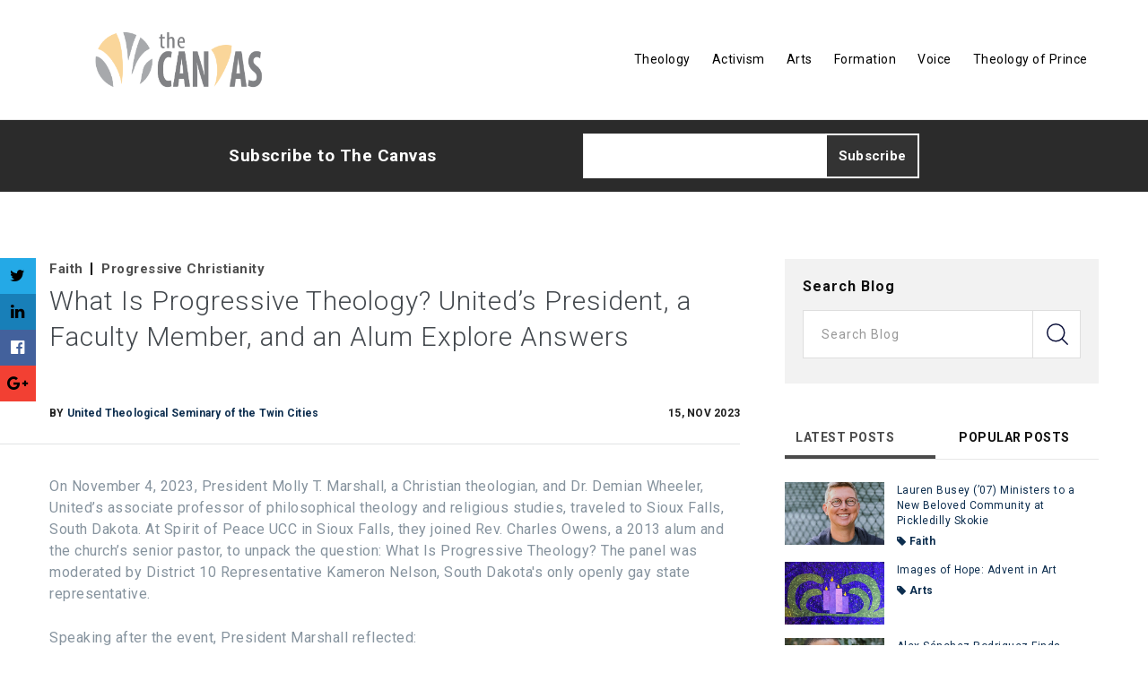

--- FILE ---
content_type: text/html; charset=UTF-8
request_url: https://blog.unitedseminary.edu/the-canvas/what-is-progressive-theology
body_size: 13292
content:
<!doctype html><!--[if lt IE 7]> <html class="no-js lt-ie9 lt-ie8 lt-ie7" lang="en-us" > <![endif]--><!--[if IE 7]>    <html class="no-js lt-ie9 lt-ie8" lang="en-us" >        <![endif]--><!--[if IE 8]>    <html class="no-js lt-ie9" lang="en-us" >               <![endif]--><!--[if gt IE 8]><!--><html class="no-js" lang="en-us"><!--<![endif]--><head>
    <meta charset="utf-8">
    <meta http-equiv="X-UA-Compatible" content="IE=edge,chrome=1">
    <meta name="author" content="United Theological Seminary of the Twin Cities">
    <meta name="description" content="On 11/4/23, President Molly T. Marshall, Dr. Demian Wheeler, and Rev. Charles Owens (’13) met at Spirit of Peace UCC in SD to ponder, “What Is Progressive Theology?”">
    <meta name="generator" content="HubSpot">
    <title>What Is Progressive Theology? United’s President, a Faculty Member, and an Alum Explore Answers</title>
    <link rel="shortcut icon" href="https://blog.unitedseminary.edu/hubfs/United_logomark_Notagline_color_RGB.png">
    
<meta name="viewport" content="width=device-width, initial-scale=1">

    <script src="/hs/hsstatic/jquery-libs/static-1.1/jquery/jquery-1.7.1.js"></script>
<script>hsjQuery = window['jQuery'];</script>
    <meta property="og:description" content="On 11/4/23, President Molly T. Marshall, Dr. Demian Wheeler, and Rev. Charles Owens (’13) met at Spirit of Peace UCC in SD to ponder, “What Is Progressive Theology?”">
    <meta property="og:title" content="What Is Progressive Theology? United’s President, a Faculty Member, and an Alum Explore Answers">
    <meta name="twitter:description" content="On 11/4/23, President Molly T. Marshall, Dr. Demian Wheeler, and Rev. Charles Owens (’13) met at Spirit of Peace UCC in SD to ponder, “What Is Progressive Theology?”">
    <meta name="twitter:title" content="What Is Progressive Theology? United’s President, a Faculty Member, and an Alum Explore Answers">

    

    
    <style>
a.cta_button{-moz-box-sizing:content-box !important;-webkit-box-sizing:content-box !important;box-sizing:content-box !important;vertical-align:middle}.hs-breadcrumb-menu{list-style-type:none;margin:0px 0px 0px 0px;padding:0px 0px 0px 0px}.hs-breadcrumb-menu-item{float:left;padding:10px 0px 10px 10px}.hs-breadcrumb-menu-divider:before{content:'›';padding-left:10px}.hs-featured-image-link{border:0}.hs-featured-image{float:right;margin:0 0 20px 20px;max-width:50%}@media (max-width: 568px){.hs-featured-image{float:none;margin:0;width:100%;max-width:100%}}.hs-screen-reader-text{clip:rect(1px, 1px, 1px, 1px);height:1px;overflow:hidden;position:absolute !important;width:1px}
</style>

<link rel="stylesheet" href="/hs/hsstatic/AsyncSupport/static-1.501/sass/comments_listing_asset.css">
<link rel="stylesheet" href="/hs/hsstatic/AsyncSupport/static-1.501/sass/rss_post_listing.css">
    

    
<!--  Added by GoogleAnalytics integration -->
<script>
var _hsp = window._hsp = window._hsp || [];
_hsp.push(['addPrivacyConsentListener', function(consent) { if (consent.allowed || (consent.categories && consent.categories.analytics)) {
  (function(i,s,o,g,r,a,m){i['GoogleAnalyticsObject']=r;i[r]=i[r]||function(){
  (i[r].q=i[r].q||[]).push(arguments)},i[r].l=1*new Date();a=s.createElement(o),
  m=s.getElementsByTagName(o)[0];a.async=1;a.src=g;m.parentNode.insertBefore(a,m)
})(window,document,'script','//www.google-analytics.com/analytics.js','ga');
  ga('create','UA-31122629-1','auto');
  ga('send','pageview');
}}]);
</script>

<!-- /Added by GoogleAnalytics integration -->



<link rel="amphtml" href="https://blog.unitedseminary.edu/the-canvas/what-is-progressive-theology?hs_amp=true">

<meta property="og:image" content="https://blog.unitedseminary.edu/hubfs/Announcement_Panel_2023SiouxFallsEvent_Advancement_Design_Marketing1920x1080.jpg">
<meta property="og:image:width" content="1920">
<meta property="og:image:height" content="1080">

<meta name="twitter:image" content="https://blog.unitedseminary.edu/hubfs/Announcement_Panel_2023SiouxFallsEvent_Advancement_Design_Marketing1920x1080.jpg">


<meta property="og:url" content="https://blog.unitedseminary.edu/the-canvas/what-is-progressive-theology">
<meta name="twitter:card" content="summary_large_image">
<meta name="twitter:creator" content="@profile/welcome-to-united.bsky.social">

<link rel="canonical" href="https://blog.unitedseminary.edu/the-canvas/what-is-progressive-theology">

<meta property="og:type" content="article">
<link rel="alternate" type="application/rss+xml" href="https://blog.unitedseminary.edu/the-canvas/rss.xml">
<meta name="twitter:domain" content="blog.unitedseminary.edu">
<script src="//platform.linkedin.com/in.js" type="text/javascript">
    lang: en_US
</script>

<meta http-equiv="content-language" content="en-us">
<link rel="stylesheet" href="//7052064.fs1.hubspotusercontent-na1.net/hubfs/7052064/hub_generated/template_assets/DEFAULT_ASSET/1767723259071/template_layout.min.css">


<link rel="stylesheet" href="https://blog.unitedseminary.edu/hubfs/hub_generated/template_assets/1/5334036365/1744354861029/template_Starter-Blog.min.css">


    <style>
    .fa-facebook-f:before, .fa-facebook:before, .fa-twitter:before, .fa-google-plus:before, .fa-youtube:before, .fa-instagram:before, .fa-linkedin:before {
        color: #000;
    }
    .copyright div span {
        color: #000;
    }
    .blog-wrapped-section .blog-outer-section {
        padding-bottom: 0;
    }
    
    .row-fluid .bottom-footer {
        padding-top: 0;
        margin-top: 25px;
    }
    
</style>
    

</head>
<body class="   hs-content-id-145475919148 hs-blog-post hs-blog-id-5291699432" style="">
    <div class="header-container-wrapper">
    <div class="header-container container-fluid">

<div class="row-fluid-wrapper row-depth-1 row-number-1 ">
<div class="row-fluid ">
<div class="span12 widget-span widget-type-global_group " style="" data-widget-type="global_group" data-x="0" data-w="12">
<div class="" data-global-widget-path="generated_global_groups/5334036373.html"><div class="row-fluid-wrapper row-depth-1 row-number-1 ">
<div class="row-fluid ">
<div class="span12 widget-span widget-type-cell pth-header" style="" data-widget-type="cell" data-x="0" data-w="12">

<div class="row-fluid-wrapper row-depth-1 row-number-2 ">
<div class="row-fluid ">
<div class="span12 widget-span widget-type-cell wrapper equal-height-container" style="" data-widget-type="cell" data-x="0" data-w="12">

<div class="row-fluid-wrapper row-depth-1 row-number-3 ">
<div class="row-fluid ">
<div class="span3 widget-span widget-type-linked_image header-logo" style="" data-widget-type="linked_image" data-x="0" data-w="3">
<div class="cell-wrapper layout-widget-wrapper">
<span id="hs_cos_wrapper_module_148481599247435" class="hs_cos_wrapper hs_cos_wrapper_widget hs_cos_wrapper_type_linked_image" style="" data-hs-cos-general-type="widget" data-hs-cos-type="linked_image"><a href="//blog.unitedseminary.edu/the-canvas" id="hs-link-module_148481599247435" style="border-width:0px;border:0px;"><img src="https://blog.unitedseminary.edu/hs-fs/hubfs/The%20Canvas%20Logo_Final1.png?width=1779&amp;name=The%20Canvas%20Logo_Final1.png" class="hs-image-widget " style="width:1779px;border-width:0px;border:0px;" width="1779" alt="The Canvas Logo_Final1.png" title="The Canvas Logo_Final1.png" srcset="https://blog.unitedseminary.edu/hs-fs/hubfs/The%20Canvas%20Logo_Final1.png?width=890&amp;name=The%20Canvas%20Logo_Final1.png 890w, https://blog.unitedseminary.edu/hs-fs/hubfs/The%20Canvas%20Logo_Final1.png?width=1779&amp;name=The%20Canvas%20Logo_Final1.png 1779w, https://blog.unitedseminary.edu/hs-fs/hubfs/The%20Canvas%20Logo_Final1.png?width=2669&amp;name=The%20Canvas%20Logo_Final1.png 2669w, https://blog.unitedseminary.edu/hs-fs/hubfs/The%20Canvas%20Logo_Final1.png?width=3558&amp;name=The%20Canvas%20Logo_Final1.png 3558w, https://blog.unitedseminary.edu/hs-fs/hubfs/The%20Canvas%20Logo_Final1.png?width=4448&amp;name=The%20Canvas%20Logo_Final1.png 4448w, https://blog.unitedseminary.edu/hs-fs/hubfs/The%20Canvas%20Logo_Final1.png?width=5337&amp;name=The%20Canvas%20Logo_Final1.png 5337w" sizes="(max-width: 1779px) 100vw, 1779px"></a></span></div><!--end layout-widget-wrapper -->
</div><!--end widget-span -->
<div class="span9 widget-span widget-type-menu custom-menu-primary top-nav vertical-center" style="" data-widget-type="menu" data-x="3" data-w="9">
<div class="cell-wrapper layout-widget-wrapper">
<span id="hs_cos_wrapper_module_148481604688942" class="hs_cos_wrapper hs_cos_wrapper_widget hs_cos_wrapper_type_menu" style="" data-hs-cos-general-type="widget" data-hs-cos-type="menu"><div id="hs_menu_wrapper_module_148481604688942" class="hs-menu-wrapper active-branch flyouts hs-menu-flow-horizontal" role="navigation" data-sitemap-name="Redefining Ministry Menu" data-menu-id="5339667277" aria-label="Navigation Menu">
 <ul role="menu">
  <li class="hs-menu-item hs-menu-depth-1" role="none"><a href="//blog.unitedseminary.edu/the-canvas/tag/theology" role="menuitem">Theology</a></li>
  <li class="hs-menu-item hs-menu-depth-1" role="none"><a href="//blog.unitedseminary.edu/the-canvas/tag/activism" role="menuitem">Activism</a></li>
  <li class="hs-menu-item hs-menu-depth-1" role="none"><a href="//blog.unitedseminary.edu/the-canvas/tag/arts" role="menuitem">Arts</a></li>
  <li class="hs-menu-item hs-menu-depth-1" role="none"><a href="//blog.unitedseminary.edu/the-canvas/tag/formation" role="menuitem">Formation</a></li>
  <li class="hs-menu-item hs-menu-depth-1" role="none"><a href="//blog.unitedseminary.edu/the-canvas/tag/voice" role="menuitem">Voice</a></li>
  <li class="hs-menu-item hs-menu-depth-1" role="none"><a href="//blog.unitedseminary.edu/the-canvas/tag/theology-of-prince" role="menuitem">Theology of Prince</a></li>
 </ul>
</div></span></div><!--end layout-widget-wrapper -->
</div><!--end widget-span -->
</div><!--end row-->
</div><!--end row-wrapper -->

</div><!--end widget-span -->
</div><!--end row-->
</div><!--end row-wrapper -->

<div class="row-fluid-wrapper row-depth-1 row-number-4 ">
<div class="row-fluid ">
<div class="span12 widget-span widget-type-raw_html " style="" data-widget-type="raw_html" data-x="0" data-w="12">
<div class="cell-wrapper layout-widget-wrapper">
<span id="hs_cos_wrapper_module_1484816910479568" class="hs_cos_wrapper hs_cos_wrapper_widget hs_cos_wrapper_type_raw_html" style="" data-hs-cos-general-type="widget" data-hs-cos-type="raw_html"><script src="https://use.fontawesome.com/17ee271ec5.js"></script>
<script>
$(function() {
/** 
* Mobile Nav
*
* Hubspot Standard Toggle Menu
*/
$('.custom-menu-primary').addClass('js-enabled');
/* Mobile button with three lines icon */
$('.custom-menu-primary .hs-menu-wrapper').before('<div class="mobile-trigger"><i></i></div>');
/* Uncomment for mobile button that says 'MENU' 
$('.custom-menu-primary .hs-menu-wrapper').before('<div class="mobile-trigger">MENU</div>');
*/
$('.custom-menu-primary .flyouts .hs-item-has-children > a').after(' <div class="child-trigger"><i></i></div>');
$('.mobile-trigger').click(function() {
$(this).next('.custom-menu-primary .hs-menu-wrapper').slideToggle(250);
$('body').toggleClass('mobile-open');
$('.child-trigger').removeClass('child-open');
$('.hs-menu-children-wrapper').slideUp(250);
return false;
});
$('.child-trigger').click(function() {
$(this).parent().siblings('.hs-item-has-children').find('.child-trigger').removeClass('child-open');
$(this).parent().siblings('.hs-item-has-children').find('.hs-menu-children-wrapper').slideUp(250);
$(this).next('.hs-menu-children-wrapper').slideToggle(250);
$(this).next('.hs-menu-children-wrapper').children('.hs-item-has-children').find('.hs-menu-children-wrapper').slideUp(250);
$(this).next('.hs-menu-children-wrapper').children('.hs-item-has-children').find('.child-trigger').removeClass('child-open');
$(this).toggleClass('child-open');
return false;
});
});
</script></span>
</div><!--end layout-widget-wrapper -->
</div><!--end widget-span -->
</div><!--end row-->
</div><!--end row-wrapper -->

</div><!--end widget-span -->
</div><!--end row-->
</div><!--end row-wrapper -->
</div>
</div><!--end widget-span -->
</div><!--end row-->
</div><!--end row-wrapper -->

<div class="row-fluid-wrapper row-depth-1 row-number-2 ">
<div class="row-fluid ">
<div class="span12 widget-span widget-type-raw_html progress-bar" style="min-height: 0px;" data-widget-type="raw_html" data-x="0" data-w="12">
<div class="cell-wrapper layout-widget-wrapper">
<span id="hs_cos_wrapper_module_1494595941567772" class="hs_cos_wrapper hs_cos_wrapper_widget hs_cos_wrapper_type_raw_html" style="" data-hs-cos-general-type="widget" data-hs-cos-type="raw_html"><div id="progress-bar"></div></span>
</div><!--end layout-widget-wrapper -->
</div><!--end widget-span -->
</div><!--end row-->
</div><!--end row-wrapper -->

    </div><!--end header -->
</div><!--end header wrapper -->

<div class="body-container-wrapper">
    <div class="body-container container-fluid">

<div class="row-fluid-wrapper row-depth-1 row-number-1 ">
<div class="row-fluid ">
<div id="blog-hero-img" class="span12 widget-span widget-type-cell blog-hero-img-section all-text-white" style=" display:none; " data-widget-type="cell" data-x="0" data-w="12">

<div class="row-fluid-wrapper row-depth-1 row-number-2 ">
<div class="row-fluid ">
<div class="span12 widget-span widget-type-linked_image blog-hero-img" style="display:none;" data-widget-type="linked_image" data-x="0" data-w="12">
<div class="cell-wrapper layout-widget-wrapper">
<span id="hs_cos_wrapper_module_145329037555034914" class="hs_cos_wrapper hs_cos_wrapper_widget hs_cos_wrapper_type_linked_image" style="" data-hs-cos-general-type="widget" data-hs-cos-type="linked_image"><img src="https://blog.unitedseminary.edu/hubfs/Images/social-suggested-images/original-5.jpg" class="hs-image-widget " style="max-width: 100%; height: auto;" alt="original-5" title="original-5"></span></div><!--end layout-widget-wrapper -->
</div><!--end widget-span -->
</div><!--end row-->
</div><!--end row-wrapper -->

<div class="row-fluid-wrapper row-depth-1 row-number-3 ">
<div class="row-fluid ">
<div class="span12 widget-span widget-type-cell wrapper" style="" data-widget-type="cell" data-x="0" data-w="12">

<div class="row-fluid-wrapper row-depth-1 row-number-4 ">
<div class="row-fluid ">
<div class="span12 widget-span widget-type-cell heading-text align-center" style="" data-widget-type="cell" data-x="0" data-w="12">

</div><!--end widget-span -->
</div><!--end row-->
</div><!--end row-wrapper -->

</div><!--end widget-span -->
</div><!--end row-->
</div><!--end row-wrapper -->

</div><!--end widget-span -->
</div><!--end row-->
</div><!--end row-wrapper -->

<div class="row-fluid-wrapper row-depth-1 row-number-5 ">
<div class="row-fluid ">
<div class="span12 widget-span widget-type-cell blog-subscription-bar" style="" data-widget-type="cell" data-x="0" data-w="12">

<div class="row-fluid-wrapper row-depth-1 row-number-6 ">
<div class="row-fluid ">
<div class="span12 widget-span widget-type-cell wrapper" style="" data-widget-type="cell" data-x="0" data-w="12">

<div class="row-fluid-wrapper row-depth-1 row-number-7 ">
<div class="row-fluid ">
<div class="span12 widget-span widget-type-cell wrapper-770" style="" data-widget-type="cell" data-x="0" data-w="12">

<div class="row-fluid-wrapper row-depth-1 row-number-8 ">
<div class="row-fluid ">
<div class="span6 widget-span widget-type-header " style="" data-widget-type="header" data-x="0" data-w="6">
<div class="cell-wrapper layout-widget-wrapper">
<span id="hs_cos_wrapper_module_1494324235739650" class="hs_cos_wrapper hs_cos_wrapper_widget hs_cos_wrapper_type_header" style="" data-hs-cos-general-type="widget" data-hs-cos-type="header"><h3>Subscribe to The Canvas</h3></span></div><!--end layout-widget-wrapper -->
</div><!--end widget-span -->
<div class="span6 widget-span widget-type-blog_subscribe " style="" data-widget-type="blog_subscribe" data-x="6" data-w="6">
<div class="cell-wrapper layout-widget-wrapper">
<span id="hs_cos_wrapper_blog_subscription" class="hs_cos_wrapper hs_cos_wrapper_widget hs_cos_wrapper_type_blog_subscribe" style="" data-hs-cos-general-type="widget" data-hs-cos-type="blog_subscribe"><h3 id="hs_cos_wrapper_blog_subscription_title" class="hs_cos_wrapper form-title" data-hs-cos-general-type="widget_field" data-hs-cos-type="text">Subscribe to The Canvas</h3>

<div id="hs_form_target_blog_subscription_7915"></div>



</span></div><!--end layout-widget-wrapper -->
</div><!--end widget-span -->
</div><!--end row-->
</div><!--end row-wrapper -->

</div><!--end widget-span -->
</div><!--end row-->
</div><!--end row-wrapper -->

</div><!--end widget-span -->
</div><!--end row-->
</div><!--end row-wrapper -->

</div><!--end widget-span -->
</div><!--end row-->
</div><!--end row-wrapper -->

<div class="row-fluid-wrapper row-depth-1 row-number-9 ">
<div class="row-fluid ">
<div class="span12 widget-span widget-type-cell " style="" data-widget-type="cell" data-x="0" data-w="12">

<div class="row-fluid-wrapper row-depth-1 row-number-10 ">
<div class="row-fluid ">
<div class="span12 widget-span widget-type-raw_html " style="display:none;" data-widget-type="raw_html" data-x="0" data-w="12">
<div class="cell-wrapper layout-widget-wrapper">
<span id="hs_cos_wrapper_module_145371483648110830" class="hs_cos_wrapper hs_cos_wrapper_widget hs_cos_wrapper_type_raw_html" style="" data-hs-cos-general-type="widget" data-hs-cos-type="raw_html"></span>
</div><!--end layout-widget-wrapper -->
</div><!--end widget-span -->
</div><!--end row-->
</div><!--end row-wrapper -->

</div><!--end widget-span -->
</div><!--end row-->
</div><!--end row-wrapper -->

<div class="row-fluid-wrapper row-depth-1 row-number-11 ">
<div class="row-fluid ">
<div class="span12 widget-span widget-type-raw_html post-topic-section" style="display:none;" data-widget-type="raw_html" data-x="0" data-w="12">
<div class="cell-wrapper layout-widget-wrapper">
<span id="hs_cos_wrapper_module_1494604188284876" class="hs_cos_wrapper hs_cos_wrapper_widget hs_cos_wrapper_type_raw_html" style="" data-hs-cos-general-type="widget" data-hs-cos-type="raw_html"><div class="wrapper">
</div></span>
</div><!--end layout-widget-wrapper -->
</div><!--end widget-span -->
</div><!--end row-->
</div><!--end row-wrapper -->

<div class="row-fluid-wrapper row-depth-1 row-number-12 ">
<div class="row-fluid ">
<div class="blog-wrapped-section">
<div class="span12 widget-span widget-type-cell wrapper blog-outer-section" style="" data-widget-type="cell" data-x="0" data-w="12">

<div class="row-fluid-wrapper row-depth-1 row-number-13 ">
<div class="row-fluid ">
<div class="span8 widget-span widget-type-cell " style="" data-widget-type="cell" data-x="0" data-w="8">

<div class="row-fluid-wrapper row-depth-1 row-number-14 ">
<div class="row-fluid ">
<div class="span12 widget-span widget-type-cell make-equal-height recent-posts" style="" data-widget-type="cell" data-x="0" data-w="12">

<div class="row-fluid-wrapper row-depth-1 row-number-15 ">
<div class="row-fluid ">
<div class="span12 widget-span widget-type-header " style="" data-widget-type="header" data-x="0" data-w="12">
<div class="cell-wrapper layout-widget-wrapper">
<span id="hs_cos_wrapper_module_145329005885321792" class="hs_cos_wrapper hs_cos_wrapper_widget hs_cos_wrapper_type_header" style="" data-hs-cos-general-type="widget" data-hs-cos-type="header"><h2>Featured Post</h2></span></div><!--end layout-widget-wrapper -->
</div><!--end widget-span -->
</div><!--end row-->
</div><!--end row-wrapper -->

<div class="row-fluid-wrapper row-depth-1 row-number-16 ">
<div class="row-fluid ">
<div class="span12 widget-span widget-type-raw_html " style="" data-widget-type="raw_html" data-x="0" data-w="12">
<div class="cell-wrapper layout-widget-wrapper">
<span id="hs_cos_wrapper_module_14532866190653706" class="hs_cos_wrapper hs_cos_wrapper_widget hs_cos_wrapper_type_raw_html" style="" data-hs-cos-general-type="widget" data-hs-cos-type="raw_html"><div class="featured-posts">
<div class="item">
<div class="post-image item50" style="background-image:url(https://blog.unitedseminary.edu/hubfs/AlumFeature_FYE2025_GratitudeReport_Advancement_Design_MarComm1920x1080.jpg)">
<span class="social-shares-top">
<a target="_blank" href="https://www.facebook.com/sharer/sharer.php?u=https%3A%2F%2Fblog.unitedseminary.edu%2Fthe-canvas%2Flauren-busey-07-ministers-to-a-new-beloved-community-at-pickledilly-skokie"><i class="fa fa-facebook"></i></a>
<a target="_blank" href="http://www.linkedin.com/shareArticle?mini=true&amp;url=https%3A%2F%2Fblog.unitedseminary.edu%2Fthe-canvas%2Flauren-busey-07-ministers-to-a-new-beloved-community-at-pickledilly-skokie"><i class="fa fa-linkedin"></i></a>
<a target="_blank" href="https://www.twitter.com/share?url=https%3A%2F%2Fblog.unitedseminary.edu%2Fthe-canvas%2Flauren-busey-07-ministers-to-a-new-beloved-community-at-pickledilly-skokie"><i class="fa fa-twitter"></i></a>
<a target="_blank" href="https://plus.google.com/share?url=https%3A%2F%2Fblog.unitedseminary.edu%2Fthe-canvas%2Flauren-busey-07-ministers-to-a-new-beloved-community-at-pickledilly-skokie"><i class="fa fa-google-plus"></i></a>
</span>    
<div class="post-info">
<span class="c-author-info">
<i class="fa fa-pencil"></i>&nbsp;
<a class="c-author-link" href="https://blog.unitedseminary.edu/the-canvas/author/diane-riggs">Diane Riggs</a>
</span>
<span class="c-post-date"><i class="fa fa-calendar" aria-hidden="true"></i>&nbsp;&nbsp;Dec 17, 2025</span>
</div>
</div>
<div class="item-wrapper item50">
<div class="title-wrap">
<div class="post-title"><h2><a href="https://blog.unitedseminary.edu/the-canvas/lauren-busey-07-ministers-to-a-new-beloved-community-at-pickledilly-skokie">Lauren Busey (’07) Ministers to a New Beloved Community at Pickledilly Skokie</a></h2>
<p>Lauren Busey (’07) grew up in the Lutheran church, earned an undergraduate degree from Luther College, and thought she would probably attend a Lutheran [...]</p></div>
<div class="post-recents-topic">
<i class="fa fa-tags" aria-hidden="true"></i>
<a class="c-topic-links topic-seq-1" href="https://blog.unitedseminary.edu/the-canvas/topic/faith">Faith</a>
<a class="c-topic-links topic-seq-2" href="https://blog.unitedseminary.edu/the-canvas/topic/community-relationships">Community Relationships</a>
</div>
<a class="post-recents-more-link" href="https://blog.unitedseminary.edu/the-canvas/lauren-busey-07-ministers-to-a-new-beloved-community-at-pickledilly-skokie">Read More <i class="fa fa-angle-right" aria-hidden="true"></i></a>     
</div>     
</div>
</div>
</div></span>
</div><!--end layout-widget-wrapper -->
</div><!--end widget-span -->
</div><!--end row-->
</div><!--end row-wrapper -->

</div><!--end widget-span -->
</div><!--end row-->
</div><!--end row-wrapper -->

<div class="row-fluid-wrapper row-depth-1 row-number-17 ">
<div class="row-fluid ">
<div class="span12 widget-span widget-type-cell " style="" data-widget-type="cell" data-x="0" data-w="12">

<div class="row-fluid-wrapper row-depth-1 row-number-18 ">
<div class="row-fluid ">
<div class="span12 widget-span widget-type-header older-post-header" style="" data-widget-type="header" data-x="0" data-w="12">
<div class="cell-wrapper layout-widget-wrapper">
<span id="hs_cos_wrapper_module_145329011036023695" class="hs_cos_wrapper hs_cos_wrapper_widget hs_cos_wrapper_type_header" style="" data-hs-cos-general-type="widget" data-hs-cos-type="header"><h2>Recent Posts</h2></span></div><!--end layout-widget-wrapper -->
</div><!--end widget-span -->
</div><!--end row-->
</div><!--end row-wrapper -->

<div class="row-fluid-wrapper row-depth-1 row-number-19 ">
<div class="row-fluid ">
<div class="span12 widget-span widget-type-blog_content " style="" data-widget-type="blog_content" data-x="0" data-w="12">

<div class="blog-section">
    <div class="blog-post-wrapper cell-wrapper">
    <div class="post-blog-section">
         <div class="post-single-heading">
             <div class="topic-listing"> 
             <span id="post-topic">
                
             <a class="post-topic-link topic-seq-1" href="https://blog.unitedseminary.edu/the-canvas/topic/faith">Faith</a>
                
             <a class="post-topic-link topic-seq-2" href="https://blog.unitedseminary.edu/the-canvas/topic/progressive-christianity">Progressive Christianity</a>
                
             <a class="post-topic-link topic-seq-3" href="https://blog.unitedseminary.edu/the-canvas/topic/public-theology">Public Theology</a>
                
             </span>
             
        </div>
         <h1><span id="hs_cos_wrapper_name" class="hs_cos_wrapper hs_cos_wrapper_meta_field hs_cos_wrapper_type_text" style="" data-hs-cos-general-type="meta_field" data-hs-cos-type="text">What Is Progressive Theology? United’s President, a Faculty Member, and an Alum Explore Answers</span></h1>
           <span class="post-author-details"><span class="post-single-author">By <a class="author-link" href="https://blog.unitedseminary.edu/the-canvas/author/united-theological-seminary">United Theological Seminary of the Twin Cities</a></span><span class="post-single-date">15, Nov 2023</span></span>
         </div>
           
            <div class="blog-post-wrapper-inner cell-wrapper">
                <div class="section post-body">
                    <span id="hs_cos_wrapper_post_body" class="hs_cos_wrapper hs_cos_wrapper_meta_field hs_cos_wrapper_type_rich_text" style="" data-hs-cos-general-type="meta_field" data-hs-cos-type="rich_text"><p>On November 4, 2023, President Molly T. Marshall, a Christian theologian, and Dr. Demian Wheeler, United’s associate professor of philosophical theology and religious studies, traveled to Sioux Falls, South Dakota. At Spirit of Peace UCC in Sioux Falls, they joined Rev. Charles Owens, a 2013 alum and the church’s senior pastor, to unpack the question: What Is Progressive Theology? The panel was moderated by District 10 Representative Kameron Nelson, South Dakota's only openly gay state representative.&nbsp;</p>
<!--more-->
<p>Speaking after the event, President Marshall reflected:</p>
<p data-pm-slice="1 1 []" style="padding-left: 40px;"><em>Discussing progressive theology with thoughtful colleagues was an exhilarating experience. As each panel member spoke in accessible ways about the urgent need for this kind of theological thinking, those in attendance welcomed approaches that are timely, liberative, and cognizant of the religious pluralism in which we live. Our moderator Kameron Nelson, serving in the house of representatives in South Dakota, pushed us to consider how our theological views serve the common good, moving from the theoretical to the practical. About half of the audience was not from the church, which pleased our host pastor Rev. Charles Owens.</em></p>
<p>Watch the enlightening video of the event below!</p>
<div class="hs-embed-wrapper" data-service="youtube" data-responsive="true" style="position: relative; overflow: hidden; width: 100%; height: auto; padding: 0px; max-width: 579.556px; min-width: 256px; display: block; margin: auto;"><div class="hs-embed-content-wrapper"><div style="position: relative; overflow: hidden; max-width: 100%; padding-bottom: 56.25%; margin: 0px;"><iframe width="256" height="144.64" src="https://www.youtube.com/embed/tbYX1CUK9ms?feature=oembed" frameborder="0" allow="accelerometer; autoplay; clipboard-write; encrypted-media; gyroscope; picture-in-picture; web-share" allowfullscreen title="Panel Discussion: What is Progressive Theology?" style="position: absolute; top: 0px; left: 0px; width: 100%; height: 100%; border: none;"></iframe></div></div></div>
<p>&nbsp;</p></span>
                </div>
            </div>
        </div>
        
        <!-- Blog Author Bio Box -->
        <div class="about-author-sec row-fluid">
            <div class="span2">
                <span class="author_box_bottom" style="background-image:url(https://blog.unitedseminary.edu/hubfs/Social_Logo_NoTagline_Color_RGBAvatar@2x-100.jpg);"></span>
            </div>
            <div class="span10">
                <h3><a class="author-link" href="https://blog.unitedseminary.edu/the-canvas/author/united-theological-seminary">United Theological Seminary of the Twin Cities</a></h3>
                <p>United Theological Seminary prepares innovative and compassionate leaders for the equipping of churches, other faith communities, and society toward justice and peace.</p>
                
                    <div class="hs-author-social-section">
                        <div class="hs-author-social-links">
                            
                                <a href="https://bsky.app/profile/welcome-to-united.bsky.social" target="_blank" class="share_links">Follow me on Twitter</a>
                            
                        </div>
                    </div>
                
            </div>
        </div>
    
    
    <div class="social_sharing_module">
        <a target="_blank" href="https://www.twitter.com/share?url=https%3A%2F%2Fblog.unitedseminary.edu%2Fthe-canvas%2Fwhat-is-progressive-theology"><i class="fa fa-twitter"></i></a>
        <a target="_blank" href="http://www.linkedin.com/shareArticle?mini=true&amp;url=https%3A%2F%2Fblog.unitedseminary.edu%2Fthe-canvas%2Fwhat-is-progressive-theology"><i class="fa fa-linkedin"></i></a>
        <a target="_blank" href="https://www.facebook.com/sharer/sharer.php?u=https%3A%2F%2Fblog.unitedseminary.edu%2Fthe-canvas%2Fwhat-is-progressive-theology"><i class="fa fa-facebook-official" aria-hidden="true"></i></a>
        <a target="_blank" href="https://plus.google.com/share?url=https%3A%2F%2Fblog.unitedseminary.edu%2Fthe-canvas%2Fwhat-is-progressive-theology"><i class="fa fa-google-plus" aria-hidden="true"></i></a>
                           
</div>   

    </div>
</div></div>

</div><!--end row-->
</div><!--end row-wrapper -->

</div><!--end widget-span -->
</div><!--end row-->
</div><!--end row-wrapper -->

<div class="row-fluid-wrapper row-depth-1 row-number-20 ">
<div class="row-fluid ">
<div class="span12 widget-span widget-type-cell comment-module" style="" data-widget-type="cell" data-x="0" data-w="12">

<div class="row-fluid-wrapper row-depth-1 row-number-21 ">
<div class="row-fluid ">
<div class="span12 widget-span widget-type-header " style="" data-widget-type="header" data-x="0" data-w="12">
<div class="cell-wrapper layout-widget-wrapper">
<span id="hs_cos_wrapper_module_1494576973863174" class="hs_cos_wrapper hs_cos_wrapper_widget hs_cos_wrapper_type_header" style="" data-hs-cos-general-type="widget" data-hs-cos-type="header"><h2>Your Comments :</h2></span></div><!--end layout-widget-wrapper -->
</div><!--end widget-span -->
</div><!--end row-->
</div><!--end row-wrapper -->

<div class="row-fluid-wrapper row-depth-1 row-number-22 ">
<div class="row-fluid ">
<div class="span12 widget-span widget-type-custom_widget " style="" data-widget-type="custom_widget" data-x="0" data-w="12">
<div id="hs_cos_wrapper_module_153519863166185" class="hs_cos_wrapper hs_cos_wrapper_widget hs_cos_wrapper_type_module widget-type-blog_comments" style="" data-hs-cos-general-type="widget" data-hs-cos-type="module"><span id="hs_cos_wrapper_module_153519863166185_blog_comments" class="hs_cos_wrapper hs_cos_wrapper_widget hs_cos_wrapper_type_blog_comments" style="" data-hs-cos-general-type="widget" data-hs-cos-type="blog_comments">
<div class="section post-footer">
    <div id="comments-listing" class="new-comments"></div>
    
      <div id="hs_form_target_9c8daf2f-910c-4641-a36d-e8adf653a197"></div>
      
      
      
      
    
</div>

</span></div>

</div><!--end widget-span -->
</div><!--end row-->
</div><!--end row-wrapper -->

</div><!--end widget-span -->
</div><!--end row-->
</div><!--end row-wrapper -->

<div class="row-fluid-wrapper row-depth-1 row-number-23 ">
<div class="row-fluid ">
<div class="span12 widget-span widget-type-raw_html post-pagination" style="" data-widget-type="raw_html" data-x="0" data-w="12">
<div class="cell-wrapper layout-widget-wrapper">
<span id="hs_cos_wrapper_module_14533973826462575" class="hs_cos_wrapper hs_cos_wrapper_widget hs_cos_wrapper_type_raw_html" style="" data-hs-cos-general-type="widget" data-hs-cos-type="raw_html"><div class="post-pagination">
<div class="prev-post">
<div class="icon-prev">
<a href="/the-canvas/allers-hatlie-and-lee-promote-healing-in-prisons" rel="prev">
<i class="fa fa-angle-left"></i></a>
</div>
<div class="post-link-bg">
<a href="/the-canvas/allers-hatlie-and-lee-promote-healing-in-prisons" rel="prev" style="background:url(https://blog.unitedseminary.edu/hubfs/SueAllersHatlieLyndaLee_Fall2023_VOICES_Design_Marketing1200x630.jpg)no-repeat;">
</a>
</div>
<div class="nav-text"><span>Previous Post</span>
<h5><a href="/the-canvas/allers-hatlie-and-lee-promote-healing-in-prisons">Alums Rev. Dr. Sue Allers-Hatlie and Rev. Lynda Lee Promote Healing in Prisons</a>
</h5>
</div>
</div>
<div class="next-post">
<div class="icon-prev">
<a href="/the-canvas/relationship-religion-arts-minnesota" rel="next">
<i class="fa fa-angle-right"></i></a>
</div>
<div class="post-link-bg">
<a href="/the-canvas/relationship-religion-arts-minnesota" rel="next" style="background:url(https://blog.unitedseminary.edu/hubfs/Exploring%20the%20Relationship%20Between%20Theology%20and%20the%20Arts%20-%20Featured%20Image.png)no-repeat;">
</a>
</div>
<div class="nav-text"><span>Next Post</span>
<h5><a href="/the-canvas/relationship-religion-arts-minnesota">Exploring the Relationship Between Religion and the Arts</a>
</h5>
</div>
</div>
</div></span>
</div><!--end layout-widget-wrapper -->
</div><!--end widget-span -->
</div><!--end row-->
</div><!--end row-wrapper -->

</div><!--end widget-span -->
<div class="span4 widget-span widget-type-cell c-blog-sidebar" style="" data-widget-type="cell" data-x="8" data-w="4">

<div class="row-fluid-wrapper row-depth-1 row-number-24 ">
<div class="row-fluid ">
<div class="span12 widget-span widget-type-raw_html search-box" style="" data-widget-type="raw_html" data-x="0" data-w="12">
<div class="cell-wrapper layout-widget-wrapper">
<span id="hs_cos_wrapper_module_1494325237944680" class="hs_cos_wrapper hs_cos_wrapper_widget hs_cos_wrapper_type_raw_html" style="" data-hs-cos-general-type="widget" data-hs-cos-type="raw_html"><h3>Search Blog</h3>
<form id="search_form" class="search-from">
<input name="q" type="text" placeholder="Search Blog"> 
<a class="s-hs-button" href="#"><input id="search_submit" type="submit" value=""></a>
</form>
<script>
(function() {
var cx = '015796111849987252313:l4uu4u6ceya';
var gcse = document.createElement('script');
gcse.type = 'text/javascript';
gcse.async = true;
gcse.src = 'https://cse.google.com/cse.js?cx=' + cx;
var s = document.getElementsByTagName('script')[0];
s.parentNode.insertBefore(gcse, s);
})();
</script>
<gcse:search></gcse:search></span>
</div><!--end layout-widget-wrapper -->
</div><!--end widget-span -->
</div><!--end row-->
</div><!--end row-wrapper -->

<div class="row-fluid-wrapper row-depth-1 row-number-25 ">
<div class="row-fluid ">
<div class="span12 widget-span widget-type-raw_html recents-post" style="" data-widget-type="raw_html" data-x="0" data-w="12">
<div class="cell-wrapper layout-widget-wrapper">
<span id="hs_cos_wrapper_module_145339090689018092" class="hs_cos_wrapper hs_cos_wrapper_widget hs_cos_wrapper_type_raw_html" style="" data-hs-cos-general-type="widget" data-hs-cos-type="raw_html"><div class="tabber-wrap blog-tabber">
<ul class="clearfix tabber-tabs">
<li class="active"><a>Latest Posts</a></li>
<li><a>Popular Posts</a></li>
</ul>
<div class="tabber-content">
<div class="tab-pane active">
<div class="pop-custom-post-item">
<div class="span4 pop-post-image">
<a href="https://blog.unitedseminary.edu/the-canvas/lauren-busey-07-ministers-to-a-new-beloved-community-at-pickledilly-skokie"><span class="post-bg" style="background-image:url('https://blog.unitedseminary.edu/hubfs/AlumFeature_FYE2025_GratitudeReport_Advancement_Design_MarComm1920x1080.jpg');"></span></a>
</div>
<div class="span8 pop-post-title"><a href="https://blog.unitedseminary.edu/the-canvas/lauren-busey-07-ministers-to-a-new-beloved-community-at-pickledilly-skokie">Lauren Busey (’07) Ministers to a New Beloved Community at Pickledilly Skokie</a>
<div class="topic-module">
<a class="topic-link-sb" href="https://blog.unitedseminary.edu/the-canvas/topic/faith"><i class="fa fa-tag" aria-hidden="true"></i>&nbsp;Faith</a>
<a class="topic-link-sb" href="https://blog.unitedseminary.edu/the-canvas/topic/community-relationships"><i class="fa fa-tag" aria-hidden="true"></i>&nbsp;Community Relationships</a>
</div>
</div>
</div>
<div class="pop-custom-post-item">
<div class="span4 pop-post-image">
<a href="https://blog.unitedseminary.edu/the-canvas/images-of-hope"><span class="post-bg" style="background-image:url('https://blog.unitedseminary.edu/hubfs/ImagesOfHope_Advent_SherylSchwyhart.jpg');"></span></a>
</div>
<div class="span8 pop-post-title"><a href="https://blog.unitedseminary.edu/the-canvas/images-of-hope">Images of Hope: Advent in Art</a>
<div class="topic-module">
<a class="topic-link-sb" href="https://blog.unitedseminary.edu/the-canvas/topic/arts"><i class="fa fa-tag" aria-hidden="true"></i>&nbsp;Arts</a>
<a class="topic-link-sb" href="https://blog.unitedseminary.edu/the-canvas/topic/alums"><i class="fa fa-tag" aria-hidden="true"></i>&nbsp;Alums</a>
<a class="topic-link-sb" href="https://blog.unitedseminary.edu/the-canvas/topic/students"><i class="fa fa-tag" aria-hidden="true"></i>&nbsp;students</a>
<a class="topic-link-sb" href="https://blog.unitedseminary.edu/the-canvas/topic/theology-and-the-arts"><i class="fa fa-tag" aria-hidden="true"></i>&nbsp;theology and the arts</a>
<a class="topic-link-sb" href="https://blog.unitedseminary.edu/the-canvas/topic/staff"><i class="fa fa-tag" aria-hidden="true"></i>&nbsp;Staff</a>
<a class="topic-link-sb" href="https://blog.unitedseminary.edu/the-canvas/topic/photography"><i class="fa fa-tag" aria-hidden="true"></i>&nbsp;Photography</a>
<a class="topic-link-sb" href="https://blog.unitedseminary.edu/the-canvas/topic/advent"><i class="fa fa-tag" aria-hidden="true"></i>&nbsp;Advent</a>
<a class="topic-link-sb" href="https://blog.unitedseminary.edu/the-canvas/topic/faculty"><i class="fa fa-tag" aria-hidden="true"></i>&nbsp;Faculty</a>
</div>
</div>
</div>
<div class="pop-custom-post-item">
<div class="span4 pop-post-image">
<a href="https://blog.unitedseminary.edu/the-canvas/alex-sánchez-rodriguez-finds-vocational-inspiration-at-united"><span class="post-bg" style="background-image:url('https://blog.unitedseminary.edu/hubfs/StudentFeature_FYE2025_GratitudeReport_Advancement_Design_MarComm1920x1080.jpg');"></span></a>
</div>
<div class="span8 pop-post-title"><a href="https://blog.unitedseminary.edu/the-canvas/alex-sánchez-rodriguez-finds-vocational-inspiration-at-united">Alex Sánchez Rodriguez Finds Vocational Inspiration at United</a>
<div class="topic-module">
<a class="topic-link-sb" href="https://blog.unitedseminary.edu/the-canvas/topic/academics"><i class="fa fa-tag" aria-hidden="true"></i>&nbsp;Academics</a>
<a class="topic-link-sb" href="https://blog.unitedseminary.edu/the-canvas/topic/community-relationships"><i class="fa fa-tag" aria-hidden="true"></i>&nbsp;Community Relationships</a>
</div>
</div>
</div>
</div>
<div class="tab-pane popular" id="tab-2">
<span id="hs_cos_wrapper_popular_posts" class="hs_cos_wrapper hs_cos_wrapper_widget hs_cos_wrapper_type_post_listing" style="" data-hs-cos-general-type="widget" data-hs-cos-type="post_listing"><div class="block">
<h3></h3>
<div class="widget-module">
<ul class="hs-hash-299780443-1767771061202">
</ul>
</div>
</div>
</span>
</div>
</div>
</div>
<script>
/**
* Tabber
*/
// Hide all panes initially except for the first 'active' one
$(".tab-pane").not(".active").hide();
// Loop through all the tabber panes
$('.tabber-content .tab-pane').each(function(i, el){
// Set the ID
$(el).attr("id", "tab-" + i);
});
// Loop through all the tabber anchors
$(".tabber-tabs a").each(function(i, el){
// Set HREF Using the Index
$(el).attr("href", "#tab-" + i);
// Variable for the Pane ID based on the HREF
var ID = $(el).attr("href");
// Click Function
$(this).click(function(e){
// Prevent default functionality of the anchor
e.preventDefault();
// If the parent LI does not have the active class
if(!$(this).parent().hasClass("active")){
// Give the parent LI the active state styles and hide all other panes
$(this).parent().addClass("active").siblings().removeClass("active");
// Fade in the corresponding pane and hide all other panes
$(ID).fadeIn().siblings().hide();
}
});
});
</script></span>
</div><!--end layout-widget-wrapper -->
</div><!--end widget-span -->
</div><!--end row-->
</div><!--end row-wrapper -->

<div class="row-fluid-wrapper row-depth-1 row-number-26 ">
<div class="row-fluid ">
<div class="span12 widget-span widget-type-post_filter categories" style="" data-widget-type="post_filter" data-x="0" data-w="12">
<div class="cell-wrapper layout-widget-wrapper">
<span id="hs_cos_wrapper_module_1505502962717555" class="hs_cos_wrapper hs_cos_wrapper_widget hs_cos_wrapper_type_post_filter" style="" data-hs-cos-general-type="widget" data-hs-cos-type="post_filter"><div class="block">
  <h3>Categories</h3>
  <div class="widget-module">
    <ul>
      
        <li>
          <a href="https://blog.unitedseminary.edu/the-canvas/archive/2017/09">September 2017 <span class="filter-link-count" dir="ltr">(11)</span></a>
        </li>
      
        <li>
          <a href="https://blog.unitedseminary.edu/the-canvas/archive/2021/06">June 2021 <span class="filter-link-count" dir="ltr">(8)</span></a>
        </li>
      
        <li>
          <a href="https://blog.unitedseminary.edu/the-canvas/archive/2018/08">August 2018 <span class="filter-link-count" dir="ltr">(7)</span></a>
        </li>
      
        <li>
          <a href="https://blog.unitedseminary.edu/the-canvas/archive/2017/02">February 2017 <span class="filter-link-count" dir="ltr">(6)</span></a>
        </li>
      
        <li>
          <a href="https://blog.unitedseminary.edu/the-canvas/archive/2018/09">September 2018 <span class="filter-link-count" dir="ltr">(6)</span></a>
        </li>
      
        <li>
          <a href="https://blog.unitedseminary.edu/the-canvas/archive/2018/12">December 2018 <span class="filter-link-count" dir="ltr">(6)</span></a>
        </li>
      
    </ul>
    
  </div>
</div>
</span></div><!--end layout-widget-wrapper -->
</div><!--end widget-span -->
</div><!--end row-->
</div><!--end row-wrapper -->

</div><!--end widget-span -->
</div><!--end row-->
</div><!--end row-wrapper -->

</div><!--end widget-span -->
  </div>
</div><!--end row-->
</div><!--end row-wrapper -->

<div class="row-fluid-wrapper row-depth-1 row-number-27 ">
<div class="row-fluid ">
<div class="span12 widget-span widget-type-raw_jinja " style="" data-widget-type="raw_jinja" data-x="0" data-w="12">
<div class="related-post-section">
<div class="wrapper">

<h3 class="related-post-title">Read more of what you like.</h3>
<div class="related-post custom-post-listing row-fluid">

            
            
            
                
                
                    
                        
                    
                
                    
                
                
            		 
<div class="custom-post-item span4">
<div class="main-list custom-post-item-inner">
<div class="hs-featured-image-wrapper">
<span style="background:url(https://blog.unitedseminary.edu/hubfs/AlumFeature_FYE2025_GratitudeReport_Advancement_Design_MarComm1920x1080.jpg)no-repeat;" class="hs-featured-image">
    <h2><a href="https://blog.unitedseminary.edu/the-canvas/lauren-busey-07-ministers-to-a-new-beloved-community-at-pickledilly-skokie">Lauren Busey (’07) Ministers to a New Beloved Community at Pickledilly Skokie</a></h2>
</span>
</div>
<a class="related-more-link" href="https://blog.unitedseminary.edu/the-canvas/lauren-busey-07-ministers-to-a-new-beloved-community-at-pickledilly-skokie"></a>      
</div>
</div>



                
                
                    
                
                    
                
                    
                
                    
                
                    
                
                    
                
                    
                
                    
                
                

                
                
                    
                
                    
                
                

                
                
                    
                
                    
                
                    
                
                

                
                
                    
                        
                    
                
                    
                
                
            		 
<div class="custom-post-item span4">
<div class="main-list custom-post-item-inner">
<div class="hs-featured-image-wrapper">
<span style="background:url(https://blog.unitedseminary.edu/hubfs/JonathanMorgan_Feature_Fall2025_VOICES_Design_Marketing1200x630.jpg)no-repeat;" class="hs-featured-image">
    <h2><a href="https://blog.unitedseminary.edu/the-canvas/jonathan-morgan-00-wilson-yates-the-legacy-of-a-friendship">Jonathan Morgan (’00), Wilson Yates, &amp; the Legacy of a Friendship</a></h2>
</span>
</div>
<a class="related-more-link" href="https://blog.unitedseminary.edu/the-canvas/jonathan-morgan-00-wilson-yates-the-legacy-of-a-friendship"></a>      
</div>
</div>



                
                
                    
                
                    
                
                

                
                
                    
                
                    
                
                

                
                
                    
                
                    
                
                    
                
                    
                
                    
                
                

                
                
                    
                
                    
                
                    
                
                

                
                
                    
                
                    
                
                

                
                
                    
                
                    
                
                    
                
                

                
                
                    
                
                    
                
                    
                
                    
                
                    
                
                    
                
                    
                
                    
                
                    
                
                    
                
                

                
                
                    
                        
                    
                
                    
                
                
            		 
<div class="custom-post-item span4">
<div class="main-list custom-post-item-inner">
<div class="hs-featured-image-wrapper">
<span style="background:url(https://blog.unitedseminary.edu/hubfs/50YearsofJimNelson_Spring2025_VOICES_Design_Marketing1200x630.jpg)no-repeat;" class="hs-featured-image">
    <h2><a href="https://blog.unitedseminary.edu/the-canvas/50-years-later-jim-nelsons-impact">50 Years Later—The Impact of Jim Nelson’s “Homosexuality: An Issue for the Church”</a></h2>
</span>
</div>
<a class="related-more-link" href="https://blog.unitedseminary.edu/the-canvas/50-years-later-jim-nelsons-impact"></a>      
</div>
</div>



                
                
                    
                
                

                
                
                    
                
                

                
                
                    
                
                

                
                
                    
                
                    
                
                

                
                
                    
                        
                    
                
                    
                
                

                
                
                    
                
                    
                
                

                
                
                    
                
                    
                
                

                
                
                    
                
                    
                
                

                
                
                    
                
                    
                
                    
                
                    
                
                

                
                
                    
                
                    
                
                    
                
                    
                
                    
                
                    
                
                    
                
                    
                
                    
                
                    
                
                    
                
                

                
                
                    
                
                    
                
                    
                
                    
                
                    
                
                

                
                
                    
                
                    
                
                    
                
                    
                
                

                
                
                    
                
                    
                
                

                
                
                

                
                
                    
                        
                    
                
                    
                
                    
                
                    
                
                    
                
                

                
                
                    
                
                    
                
                

                
                
                    
                
                    
                        
                    
                
                

                
                
                    
                
                    
                
                

                
                
                    
                
                    
                
                

                
                
                    
                
                    
                
                

                
                
                    
                
                

                
                
                    
                
                    
                
                    
                
                    
                
                

                
                
                    
                
                    
                
                    
                
                    
                
                    
                
                    
                
                    
                
                

                
                
                    
                
                    
                
                

                
                
                    
                
                    
                
                

                
                
                    
                
                    
                
                

                
                
                    
                
                    
                
                

                
                
                    
                
                    
                
                

                
                
                    
                
                    
                
                

                
                
                    
                
                    
                
                    
                
                

                
                
                    
                
                    
                
                

                
                
                    
                
                    
                
                

                
                
                    
                
                    
                
                    
                
                

                
                
                    
                
                    
                
                    
                
                

                
                
                    
                
                    
                
                

                
                
                    
                        
                    
                
                    
                
                

                
                
                    
                
                    
                
                

                
                
                    
                
                    
                
                    
                
                

                
                
                    
                
                    
                
                

                
                
                    
                
                    
                
                    
                
                

                
                
                    
                
                    
                
                    
                
                    
                
                

                
                
                    
                
                

                
                
                    
                
                    
                
                    
                
                    
                
                    
                
                

                
                
                    
                        
                    
                
                    
                
                

                
                
                    
                
                    
                        
                    
                
                

                
                
                    
                
                    
                
                

                
                
                    
                
                    
                
                    
                
                    
                
                

                
                
                    
                        
                    
                
                    
                
                    
                
                

                
                
                    
                
                    
                
                

                
                
                    
                
                    
                
                

                
                
                    
                        
                    
                
                    
                
                    
                
                

                
                
                    
                        
                    
                
                    
                
                    
                
                

                
                
                    
                
                    
                
                    
                
                    
                
                

                
                
                    
                
                    
                
                

                
                
                    
                
                    
                
                    
                
                    
                
                

                
                
                    
                
                    
                
                    
                
                

                
                
                    
                
                    
                
                    
                
                    
                
                    
                
                

                
                
                    
                
                    
                
                

                
                
                    
                
                    
                
                    
                
                

                
                
                    
                
                    
                
                    
                
                    
                
                    
                
                    
                
                    
                
                    
                
                    
                
                    
                
                    
                
                    
                
                

                
                
                    
                
                    
                
                

                
                
                    
                
                    
                
                

                
                
                    
                
                    
                
                    
                
                    
                
                

                
                
                    
                
                    
                
                    
                
                    
                
                

                
                
                    
                
                    
                
                    
                
                    
                
                

                
                
                    
                
                    
                
                    
                
                

                
                
                    
                
                    
                
                    
                
                    
                
                    
                
                    
                
                

                
                
                    
                
                    
                
                    
                
                

                
                
                    
                
                

                
                
                    
                
                

                
                
                    
                
                    
                        
                    
                
                

                
                
                    
                
                    
                
                    
                
                    
                
                    
                
                    
                
                

                
                
                    
                
                    
                
                    
                
                

                
                
                    
                
                    
                
                    
                
                    
                
                    
                
                    
                
                

                
                
                    
                
                    
                
                    
                
                    
                
                    
                
                    
                
                

                
                
                    
                
                    
                
                

                
                
                    
                
                    
                
                    
                
                

                
                
                    
                
                    
                
                    
                
                

                
                
                    
                
                    
                
                    
                
                    
                
                

                
                
                    
                
                    
                
                    
                
                    
                
                    
                
                    
                
                    
                
                    
                
                

                
                
                    
                
                    
                
                    
                
                    
                
                

                
                
                    
                
                    
                
                    
                
                    
                
                    
                
                    
                
                    
                
                    
                
                    
                
                    
                
                

                
                
                    
                
                    
                
                    
                
                    
                
                    
                
                    
                
                    
                
                

                
                
                    
                
                    
                
                    
                
                    
                
                    
                
                    
                
                    
                
                    
                
                

                
                
                    
                
                    
                
                    
                
                    
                
                    
                
                    
                
                    
                
                    
                
                    
                
                    
                
                

                
                
                    
                
                    
                
                    
                
                

                
                
                    
                
                    
                
                    
                
                

                
                
                    
                
                    
                
                    
                
                    
                
                

                
                
                    
                
                    
                
                    
                
                    
                
                    
                
                    
                
                

                
                
                    
                
                    
                
                    
                
                    
                
                    
                
                    
                
                    
                
                

                
                
                    
                
                    
                
                    
                
                    
                
                    
                
                

                
                
                    
                
                    
                
                    
                
                    
                
                    
                
                

                
                
                    
                
                    
                
                    
                
                    
                
                    
                
                    
                
                

                
                
                    
                
                    
                
                    
                
                    
                
                    
                
                    
                
                    
                
                

                
                
                

                
                
                    
                
                    
                
                    
                
                    
                
                    
                
                    
                
                    
                
                

                
                
                    
                
                    
                
                    
                
                    
                
                    
                
                

                
                
                    
                
                    
                
                    
                
                    
                
                

                
                
                    
                
                    
                
                    
                
                    
                
                    
                
                    
                
                    
                
                    
                
                    
                
                    
                
                    
                
                

                
                
                

                
                
                

                
                
                    
                
                    
                
                    
                
                    
                
                    
                
                

                
                
                

                
                
                    
                
                    
                
                    
                
                    
                
                

                
                
                    
                
                    
                
                    
                
                    
                
                    
                
                    
                
                

                
                
                    
                
                    
                
                    
                
                    
                
                    
                
                    
                
                    
                
                

                
                
                    
                
                    
                
                    
                
                    
                
                    
                
                    
                
                    
                
                    
                
                

                
                
                    
                
                    
                
                    
                
                    
                
                

                
                
                    
                
                

                
                
                    
                
                    
                
                    
                
                    
                
                    
                
                    
                
                

                
                
                    
                
                    
                
                    
                
                

                
                
                    
                
                    
                
                    
                
                    
                
                    
                
                    
                
                    
                
                

                
                
                    
                
                    
                
                    
                
                    
                
                    
                
                    
                
                

                
                
                    
                
                    
                
                    
                
                    
                
                    
                
                    
                
                

                
                
                    
                
                    
                
                    
                
                    
                        
                    
                
                    
                
                    
                
                    
                
                    
                
                    
                
                    
                
                    
                
                

                
                
                    
                
                    
                
                    
                
                    
                
                    
                
                    
                
                    
                
                    
                
                    
                
                

                
                
                    
                
                    
                
                    
                
                    
                
                    
                
                    
                
                

                
                
                    
                
                    
                
                    
                
                    
                
                    
                
                    
                
                

                
                
                    
                
                    
                
                    
                
                    
                
                    
                
                    
                
                    
                
                    
                
                    
                
                

                
                
                    
                
                    
                
                    
                
                    
                
                    
                
                    
                
                    
                
                    
                
                    
                
                

                
                
                    
                
                    
                
                    
                
                    
                
                    
                
                

                
                
                

                
                
                    
                
                    
                
                    
                
                    
                
                    
                
                    
                
                    
                
                    
                
                    
                
                    
                
                

                
                
                    
                
                    
                
                    
                
                    
                
                    
                
                    
                
                    
                
                    
                
                    
                
                

                
                
                    
                
                    
                
                    
                
                    
                
                    
                
                    
                
                    
                
                

                
                
                    
                
                    
                
                    
                
                    
                
                    
                
                    
                
                    
                
                

                
                
                    
                
                    
                
                    
                
                    
                
                    
                
                    
                
                    
                
                    
                
                    
                
                

                
                
                    
                
                    
                
                    
                
                    
                
                    
                
                    
                
                    
                
                

                
                
                    
                
                    
                
                    
                
                    
                
                    
                
                

                
                
                    
                
                    
                
                    
                
                    
                
                    
                
                

                
                
                    
                
                    
                
                    
                
                    
                
                    
                
                    
                
                    
                
                

                
                
                    
                
                    
                
                    
                
                    
                
                    
                
                    
                
                    
                
                

                
                
                    
                
                    
                
                    
                
                    
                
                    
                
                

                
                
                

                
                
                    
                
                    
                
                    
                
                    
                
                    
                
                

                
                
                    
                
                    
                
                    
                
                    
                
                    
                
                

                
                
                    
                
                    
                
                    
                
                    
                
                    
                
                

                
                
                    
                
                    
                
                    
                
                    
                
                    
                
                    
                
                    
                
                    
                
                    
                
                    
                
                

                
                
                    
                
                    
                
                    
                
                    
                
                    
                
                    
                
                    
                
                    
                
                

                
                
                    
                
                    
                
                    
                
                    
                
                    
                
                

                
                
                    
                
                    
                
                    
                
                    
                
                    
                
                    
                
                    
                
                    
                
                    
                
                    
                
                

                
                
                    
                
                    
                
                    
                
                    
                
                    
                
                    
                
                

                
                
                

                
                
                

                
                
                    
                
                    
                
                    
                
                    
                
                    
                
                    
                
                

                
                
                    
                
                    
                
                    
                
                    
                
                    
                
                    
                
                    
                
                    
                
                    
                
                    
                
                

                
                
                

                
                
                    
                
                    
                
                    
                
                    
                
                    
                
                    
                
                    
                
                

                
                
                    
                
                

                
                
                    
                
                    
                
                    
                
                    
                
                    
                
                    
                
                    
                
                    
                
                    
                
                    
                
                

                
                
                    
                
                    
                
                    
                
                    
                
                    
                
                

                
                
                    
                
                    
                
                    
                
                    
                
                    
                
                    
                
                    
                
                

                
                
                    
                
                    
                
                    
                
                    
                
                    
                
                    
                
                    
                
                    
                
                    
                
                    
                
                    
                
                

                
                
                    
                
                    
                
                    
                
                    
                
                    
                
                

                
                
                    
                
                    
                
                    
                
                    
                
                    
                
                    
                
                

                
                
                    
                
                    
                
                    
                
                    
                
                    
                
                

                
                
                    
                
                    
                
                    
                
                    
                
                    
                
                    
                
                    
                
                    
                
                

                
                
                    
                
                    
                
                    
                
                    
                
                

                
                
                    
                
                    
                
                    
                
                    
                
                

                
                
                    
                
                    
                
                    
                
                    
                
                    
                
                

                
                
                    
                
                    
                
                    
                
                    
                
                    
                
                    
                
                

                
                
                    
                
                    
                
                    
                
                    
                
                    
                
                    
                
                    
                
                

                
                
                    
                
                    
                
                    
                
                    
                
                    
                
                    
                
                

                
                
                

                
                
                    
                
                    
                
                    
                
                    
                
                    
                
                    
                
                    
                
                    
                
                

                
                
                    
                
                    
                
                    
                
                    
                
                    
                
                    
                
                    
                
                

                
                
                    
                
                    
                
                    
                
                    
                
                

                
                
                    
                
                    
                
                    
                
                

                
                
                    
                
                    
                
                    
                
                    
                
                    
                
                

                
                
                    
                
                    
                
                    
                
                    
                
                    
                
                

                
                
                    
                
                    
                
                    
                
                    
                
                    
                
                

                
                
                    
                
                

                
                
                    
                
                    
                
                    
                
                

                
                
                    
                
                    
                
                    
                
                

                
                
                    
                
                    
                
                    
                
                    
                
                    
                
                    
                
                    
                
                

                
                
                    
                
                    
                
                    
                
                    
                
                    
                
                    
                
                

                
                
                    
                
                    
                
                    
                
                    
                
                    
                
                    
                
                    
                
                    
                
                

                
                
                    
                
                    
                
                    
                
                

                
                
                    
                
                    
                
                    
                
                    
                
                

                
                
                    
                
                    
                
                    
                
                    
                
                    
                
                

                
                
                    
                
                    
                
                    
                
                    
                
                

                
                
                    
                
                    
                
                

                
                
                    
                
                    
                
                

                
                
                    
                
                    
                
                    
                
                    
                
                    
                
                

                
                
                    
                
                    
                
                

                
                
                    
                
                    
                
                

                
                
                    
                
                    
                
                    
                
                    
                
                

</div>




</div>

</div>





<script>$(document).ready(function() {
if ($(".related-post .custom-post-item").length === 0) {
$(".related-post-section").remove();
}
});

</script></div><!--end widget-span -->

</div><!--end row-->
</div><!--end row-wrapper -->

    </div><!--end body -->
</div><!--end body wrapper -->

<div class="footer-container-wrapper">
    <div class="footer-container container-fluid">

<div class="row-fluid-wrapper row-depth-1 row-number-1 ">
<div class="row-fluid ">
<div class="span12 widget-span widget-type-global_group " style="" data-widget-type="global_group" data-x="0" data-w="12">
<div class="" data-global-widget-path="generated_global_groups/5341651400.html"><div class="row-fluid-wrapper row-depth-1 row-number-1 ">
<div class="row-fluid ">
<div class="span12 widget-span widget-type-cell pth-footer all-text-white" style="background: #fff; padding-top: 0;" data-widget-type="cell" data-x="0" data-w="12">

<div class="row-fluid-wrapper row-depth-1 row-number-2 ">
<div class="row-fluid ">
<div class="span12 widget-span widget-type-cell wrapper bottom-footer" style="" data-widget-type="cell" data-x="0" data-w="12">

<div class="row-fluid-wrapper row-depth-1 row-number-3 ">
<div class="row-fluid ">
<div class="span12 widget-span widget-type-linked_image footer-logo align-left" style="" data-widget-type="linked_image" data-x="0" data-w="12">
<div class="cell-wrapper layout-widget-wrapper">
<span id="hs_cos_wrapper_module_14848279984211254" class="hs_cos_wrapper hs_cos_wrapper_widget hs_cos_wrapper_type_linked_image" style="" data-hs-cos-general-type="widget" data-hs-cos-type="linked_image"><a href="//blog.unitedseminary.edu/the-canvas" id="hs-link-module_14848279984211254" style="border-width:0px;border:0px;"><img src="https://blog.unitedseminary.edu/hs-fs/hubfs/Sample%20The%20Canvas%20Logos_1_Yellow-Grey%20-2.png?width=1779&amp;name=Sample%20The%20Canvas%20Logos_1_Yellow-Grey%20-2.png" class="hs-image-widget " style="width:1779px;border-width:0px;border:0px;" width="1779" alt="Sample The Canvas Logos_1_Yellow-Grey -2.png" title="Sample The Canvas Logos_1_Yellow-Grey -2.png" srcset="https://blog.unitedseminary.edu/hs-fs/hubfs/Sample%20The%20Canvas%20Logos_1_Yellow-Grey%20-2.png?width=890&amp;name=Sample%20The%20Canvas%20Logos_1_Yellow-Grey%20-2.png 890w, https://blog.unitedseminary.edu/hs-fs/hubfs/Sample%20The%20Canvas%20Logos_1_Yellow-Grey%20-2.png?width=1779&amp;name=Sample%20The%20Canvas%20Logos_1_Yellow-Grey%20-2.png 1779w, https://blog.unitedseminary.edu/hs-fs/hubfs/Sample%20The%20Canvas%20Logos_1_Yellow-Grey%20-2.png?width=2669&amp;name=Sample%20The%20Canvas%20Logos_1_Yellow-Grey%20-2.png 2669w, https://blog.unitedseminary.edu/hs-fs/hubfs/Sample%20The%20Canvas%20Logos_1_Yellow-Grey%20-2.png?width=3558&amp;name=Sample%20The%20Canvas%20Logos_1_Yellow-Grey%20-2.png 3558w, https://blog.unitedseminary.edu/hs-fs/hubfs/Sample%20The%20Canvas%20Logos_1_Yellow-Grey%20-2.png?width=4448&amp;name=Sample%20The%20Canvas%20Logos_1_Yellow-Grey%20-2.png 4448w, https://blog.unitedseminary.edu/hs-fs/hubfs/Sample%20The%20Canvas%20Logos_1_Yellow-Grey%20-2.png?width=5337&amp;name=Sample%20The%20Canvas%20Logos_1_Yellow-Grey%20-2.png 5337w" sizes="(max-width: 1779px) 100vw, 1779px"></a></span></div><!--end layout-widget-wrapper -->
</div><!--end widget-span -->
</div><!--end row-->
</div><!--end row-wrapper -->

<div class="row-fluid-wrapper row-depth-1 row-number-4 ">
<div class="row-fluid ">
<div class="span4 widget-span widget-type-cell align-left" style="" data-widget-type="cell" data-x="0" data-w="4">

<div class="row-fluid-wrapper row-depth-1 row-number-5 ">
<div class="row-fluid ">
<div class="span12 widget-span widget-type-rich_text copyright" style="" data-widget-type="rich_text" data-x="0" data-w="12">
<div class="cell-wrapper layout-widget-wrapper">
<span id="hs_cos_wrapper_module_14848277608921156" class="hs_cos_wrapper hs_cos_wrapper_widget hs_cos_wrapper_type_rich_text" style="" data-hs-cos-general-type="widget" data-hs-cos-type="rich_text">Copyright © 2020 The Canvas</span>
</div><!--end layout-widget-wrapper -->
</div><!--end widget-span -->
</div><!--end row-->
</div><!--end row-wrapper -->

</div><!--end widget-span -->
<div class="span4 widget-span widget-type-cell " style="" data-widget-type="cell" data-x="4" data-w="4">

<div class="row-fluid-wrapper row-depth-1 row-number-6 ">
<div class="row-fluid ">
<div class="span12 widget-span widget-type-raw_html align-center social-icons" style="color: #a9a9a9;" data-widget-type="raw_html" data-x="0" data-w="12">
<div class="cell-wrapper layout-widget-wrapper">
<span id="hs_cos_wrapper_module_14848277601991154" class="hs_cos_wrapper hs_cos_wrapper_widget hs_cos_wrapper_type_raw_html" style="" data-hs-cos-general-type="widget" data-hs-cos-type="raw_html"><!--Add Facebook Link -->
<a href="#" target="_blank"><i class="fa fa-facebook"></i></a>
<!--Add Linkedin Link -->
<a href="#" target="_blank"><i class="fa fa-linkedin"></i></a>
<!--Add Twitter Link -->
<a href="#" target="_blank"><i class="fa fa-twitter"></i></a>
<!--Add Google Link -->
<a href="#" target="_blank"><i class="fa fa-google-plus"></i></a>
<!--Add Youtube -->
<a href="#" target="_blank"><i class="fa fa-youtube" aria-hidden="true"></i></a>
<!--Add Instagram -->
<a href="#" target="_blank"><i class="fa fa-instagram" aria-hidden="true"></i></a></span>
</div><!--end layout-widget-wrapper -->
</div><!--end widget-span -->
</div><!--end row-->
</div><!--end row-wrapper -->

</div><!--end widget-span -->
<div class="span4 widget-span widget-type-cell bottom-menu align-right" style="" data-widget-type="cell" data-x="8" data-w="4">

<div class="row-fluid-wrapper row-depth-1 row-number-7 ">
<div class="row-fluid ">
<div class="span12 widget-span widget-type-simple_menu " style="color: #a9a9a9;" data-widget-type="simple_menu" data-x="0" data-w="12">
<div class="cell-wrapper layout-widget-wrapper">
<span id="hs_cos_wrapper_module_14848277376201152" class="hs_cos_wrapper hs_cos_wrapper_widget hs_cos_wrapper_type_simple_menu" style="" data-hs-cos-general-type="widget" data-hs-cos-type="simple_menu"><ul></ul></span>
</div><!--end layout-widget-wrapper -->
</div><!--end widget-span -->
</div><!--end row-->
</div><!--end row-wrapper -->

</div><!--end widget-span -->
</div><!--end row-->
</div><!--end row-wrapper -->

</div><!--end widget-span -->
</div><!--end row-->
</div><!--end row-wrapper -->

<div class="row-fluid-wrapper row-depth-1 row-number-8 ">
<div class="row-fluid ">
<div class="span12 widget-span widget-type-raw_html " style="" data-widget-type="raw_html" data-x="0" data-w="12">
<div class="cell-wrapper layout-widget-wrapper">
<span id="hs_cos_wrapper_module_1484914966844138" class="hs_cos_wrapper hs_cos_wrapper_widget hs_cos_wrapper_type_raw_html" style="" data-hs-cos-general-type="widget" data-hs-cos-type="raw_html"><script>
var images = $(".bg-image").find("img");
$.each(images, function (index, item) {
var $item = $(item),
src = $item.attr('src'),
cont = $item.closest('.section-bg').css('background-image', 'url(' + src + ')');
});
</script></span>
</div><!--end layout-widget-wrapper -->
</div><!--end widget-span -->
</div><!--end row-->
</div><!--end row-wrapper -->

</div><!--end widget-span -->
</div><!--end row-->
</div><!--end row-wrapper -->
</div>
</div><!--end widget-span -->
</div><!--end row-->
</div><!--end row-wrapper -->

<div class="row-fluid-wrapper row-depth-1 row-number-2 ">
<div class="row-fluid ">
<div class="span12 widget-span widget-type-raw_html " style="display:none;" data-widget-type="raw_html" data-x="0" data-w="12">
<div class="cell-wrapper layout-widget-wrapper">
<span id="hs_cos_wrapper_module_145331295257762863" class="hs_cos_wrapper hs_cos_wrapper_widget hs_cos_wrapper_type_raw_html" style="" data-hs-cos-general-type="widget" data-hs-cos-type="raw_html"><!-- <script src="//cdn2.hubspot.net/hubfs/459002/Assets%20Apr/foundation.min.js"></script>
<script>
$(document).ready(function(){
$(document).foundation();
});
</script> -->
<script>
$(function() {
/**
* Set Banner Image on Homepage
*/
// Grab the SRC of the Background Image module uploaded image
var bannerSRC = $(".background-image").find("img").attr("src");
// Apply the src as the background image for the banner area
$("#banner-background-image").css('background-image', 'url(' + bannerSRC + ')');
/**
* Tabber
*/
// Hide all panes initially except for the first 'active' one
$(".tab-pane").not(".active").hide();
// Loop through all the tabber panes
$('.tabber-content .tab-pane').each(function(i, el){
// Set the ID
$(el).attr("id", "tab-" + i);
});
// Loop through all the tabber anchors
$(".tabber-tabs a").each(function(i, el){
// Set HREF Using the Index
$(el).attr("href", "#tab-" + i);
// Variable for the Pane ID based on the HREF
var ID = $(el).attr("href");
// Click Function
$(this).click(function(e){
// Prevent default functionality of the anchor
e.preventDefault();
// If the parent LI does not have the active class
if(!$(this).parent().hasClass("active")){
// Give the parent LI the active state styles and hide all other panes
$(this).parent().addClass("active").siblings().removeClass("active");
// Fade in the corresponding pane and hide all other panes
$(ID).fadeIn().siblings().hide();
}
});
});
/**
* Blog subscribe
*/
// Set placeholder text for email input
//window.onload = function () {
//  $('.widget-type-blog_subscribe .input :input').attr("placeholder", "Email").attr('style', 'text-align:center;');};
});  /* End of Document Ready */
</script>
<script>
/**
* Set Offer Image on Homepage
*/
// Grab the SRC of the Background Image module uploaded image
var offerBannerSRC = $(".blog-hero-img").find("img").attr("src");
// Apply the src as the background image for the banner area
$("#blog-hero-img").css('background-image', 'url(' + offerBannerSRC + ')');
</script>
<script>
$(document).ready(function () {
$("#progress-bar").onscroll({backgroundColor: '#f7751f', height: '6px',position: 'fixed'});
});
(function ($) {
$.fn.onscroll = function (options) {
// This is the easiest way to have default options.
var settings = $.extend({
backgroundColor: "#f00",
height: '10px',
position: 'absolute'
}, options);
var mySelector = this.selector;
this.each(function () {
$(window).scroll(function () {
var offsettop = parseInt($(this).scrollTop());
var parentHeight = parseInt($('.blog-outer-section').height() - $(window).height());
var vscrollwidth = offsettop / parentHeight * 100;
$(mySelector).css({width: vscrollwidth + '%'});
});
$(mySelector).css({
backgroundColor: settings.backgroundColor,
height: settings.height,
position: settings.position
});
});
return this;
};
}(jQuery));
</script></span>
</div><!--end layout-widget-wrapper -->
</div><!--end widget-span -->
</div><!--end row-->
</div><!--end row-wrapper -->

    </div><!--end footer -->
</div><!--end footer wrapper -->

    
<!-- HubSpot performance collection script -->
<script defer src="/hs/hsstatic/content-cwv-embed/static-1.1293/embed.js"></script>
<script src="/hs/hsstatic/keyboard-accessible-menu-flyouts/static-1.17/bundles/project.js"></script>

    <!--[if lte IE 8]>
    <script charset="utf-8" src="https://js.hsforms.net/forms/v2-legacy.js"></script>
    <![endif]-->

<script data-hs-allowed="true" src="/_hcms/forms/v2.js"></script>

  <script data-hs-allowed="true">
      hbspt.forms.create({
          portalId: '2514623',
          formId: '655f010e-21fb-4f5a-8a46-19877eb3e357',
          formInstanceId: '7915',
          pageId: '145475919148',
          region: 'na1',
          
          pageName: 'What Is Progressive Theology? United’s President, a Faculty Member, and an Alum Explore Answers',
          
          contentType: 'blog-post',
          
          formsBaseUrl: '/_hcms/forms/',
          
          
          inlineMessage: "<div style=\"text-align: center;\">Thank you for Subscribing!</div>",
          
          css: '',
          target: '#hs_form_target_blog_subscription_7915',
          
          formData: {
            cssClass: 'hs-form stacked'
          }
      });
  </script>

<script>
var hsVars = hsVars || {}; hsVars['language'] = 'en-us';
</script>

<script src="/hs/hsstatic/cos-i18n/static-1.53/bundles/project.js"></script>
<script src="/hs/hsstatic/AsyncSupport/static-1.501/js/comment_listing_asset.js"></script>
<script>
  function hsOnReadyPopulateCommentsFeed() {
    var options = {
      commentsUrl: "https://api-na1.hubapi.com/comments/v3/comments/thread/public?portalId=2514623&offset=0&limit=10000&contentId=145475919148&collectionId=5291699432",
      maxThreadDepth: 3,
      showForm: true,
      
      target: "hs_form_target_9c8daf2f-910c-4641-a36d-e8adf653a197",
      replyTo: "Reply to <em>{{user}}</em>",
      replyingTo: "Replying to {{user}}"
    };
    window.hsPopulateCommentsFeed(options);
  }

  if (document.readyState === "complete" ||
      (document.readyState !== "loading" && !document.documentElement.doScroll)
  ) {
    hsOnReadyPopulateCommentsFeed();
  } else {
    document.addEventListener("DOMContentLoaded", hsOnReadyPopulateCommentsFeed);
  }

</script>


          <!--[if lte IE 8]>
          <script charset="utf-8" src="https://js.hsforms.net/forms/v2-legacy.js"></script>
          <![endif]-->
      

        <script data-hs-allowed="true">
            hbspt.forms.create({
                portalId: '2514623',
                formId: '9c8daf2f-910c-4641-a36d-e8adf653a197',
                pageId: '145475919148',
                region: 'na1',
                pageName: "What Is Progressive Theology? United\u2019s President, a Faculty Member, and an Alum Explore Answers",
                contentType: 'blog-post',
                
                formsBaseUrl: '/_hcms/forms/',
                
                
                
                css: '',
                target: "#hs_form_target_9c8daf2f-910c-4641-a36d-e8adf653a197",
                type: 'BLOG_COMMENT',
                
                submitButtonClass: 'hs-button primary',
                formInstanceId: '6411',
                getExtraMetaDataBeforeSubmit: window.hsPopulateCommentFormGetExtraMetaDataBeforeSubmit
            });

            window.addEventListener('message', function(event) {
              var origin = event.origin; var data = event.data;
              if ((origin != null && (origin === 'null' || document.location.href.toLowerCase().indexOf(origin.toLowerCase()) === 0)) && data !== null && data.type === 'hsFormCallback' && data.id == '9c8daf2f-910c-4641-a36d-e8adf653a197') {
                if (data.eventName === 'onFormReady') {
                  window.hsPopulateCommentFormOnFormReady({
                    successMessage: "Your comment has been received.",
                    target: "#hs_form_target_9c8daf2f-910c-4641-a36d-e8adf653a197"
                  });
                } else if (data.eventName === 'onFormSubmitted') {
                  window.hsPopulateCommentFormOnFormSubmitted();
                }
              }
            });
        </script>
      
<script src="/hs/hsstatic/AsyncSupport/static-1.501/js/post_listing_asset.js"></script>
<script>
  function hsOnReadyPopulateListingFeed_299780443_1767771061202() {
    var options = {
      'id': "299780443-1767771061202",
      'listing_url': "/_hcms/postlisting?blogId=5291699432&maxLinks=5&listingType=popular_all_time&orderByViews=true&hs-expires=1799280000&hs-version=2&hs-signature=AJ2IBuH5Nl9t00dmzAXf4rLXWsLCbBWgig",
      'include_featured_image': false
    };
    window.hsPopulateListingFeed(options);
  }

  if (document.readyState === "complete" ||
      (document.readyState !== "loading" && !document.documentElement.doScroll)
  ) {
    hsOnReadyPopulateListingFeed_299780443_1767771061202();
  } else {
    document.addEventListener("DOMContentLoaded", hsOnReadyPopulateListingFeed_299780443_1767771061202);
  }
</script>


<!-- Start of HubSpot Analytics Code -->
<script type="text/javascript">
var _hsq = _hsq || [];
_hsq.push(["setContentType", "blog-post"]);
_hsq.push(["setCanonicalUrl", "https:\/\/blog.unitedseminary.edu\/the-canvas\/what-is-progressive-theology"]);
_hsq.push(["setPageId", "145475919148"]);
_hsq.push(["setContentMetadata", {
    "contentPageId": 145475919148,
    "legacyPageId": "145475919148",
    "contentFolderId": null,
    "contentGroupId": 5291699432,
    "abTestId": null,
    "languageVariantId": 145475919148,
    "languageCode": "en-us",
    
    
}]);
</script>

<script type="text/javascript" id="hs-script-loader" async defer src="/hs/scriptloader/2514623.js"></script>
<!-- End of HubSpot Analytics Code -->


<script type="text/javascript">
var hsVars = {
    render_id: "b0a67920-8584-4367-86d2-b9e25cec340f",
    ticks: 1767771061042,
    page_id: 145475919148,
    
    content_group_id: 5291699432,
    portal_id: 2514623,
    app_hs_base_url: "https://app.hubspot.com",
    cp_hs_base_url: "https://cp.hubspot.com",
    language: "en-us",
    analytics_page_type: "blog-post",
    scp_content_type: "",
    
    analytics_page_id: "145475919148",
    category_id: 3,
    folder_id: 0,
    is_hubspot_user: false
}
</script>


<script defer src="/hs/hsstatic/HubspotToolsMenu/static-1.432/js/index.js"></script>

<!-- Facebook Pixel Code -->
<script>
!function(f,b,e,v,n,t,s){if(f.fbq)return;n=f.fbq=function(){n.callMethod?
n.callMethod.apply(n,arguments):n.queue.push(arguments)};if(!f._fbq)f._fbq=n;
n.push=n;n.loaded=!0;n.version='2.0';n.queue=[];t=b.createElement(e);t.async=!0;
t.src=v;s=b.getElementsByTagName(e)[0];s.parentNode.insertBefore(t,s)}(window,
document,'script','https://connect.facebook.net/en_US/fbevents.js');
fbq('init', '1618067998521479'); // Insert your pixel ID here.
fbq('track', 'PageView');
</script>
<noscript><img height="1" width="1" style="display:none" src="https://www.facebook.com/tr?id=1618067998521479&amp;ev=PageView&amp;noscript=1"></noscript>
<!-- DO NOT MODIFY -->
<!-- End Facebook Pixel Code -->


<div id="fb-root"></div>
  <script>(function(d, s, id) {
  var js, fjs = d.getElementsByTagName(s)[0];
  if (d.getElementById(id)) return;
  js = d.createElement(s); js.id = id;
  js.src = "//connect.facebook.net/en_US/sdk.js#xfbml=1&version=v3.0";
  fjs.parentNode.insertBefore(js, fjs);
 }(document, 'script', 'facebook-jssdk'));</script> <script>!function(d,s,id){var js,fjs=d.getElementsByTagName(s)[0];if(!d.getElementById(id)){js=d.createElement(s);js.id=id;js.src="https://platform.twitter.com/widgets.js";fjs.parentNode.insertBefore(js,fjs);}}(document,"script","twitter-wjs");</script>
 


    
    <!-- Generated by the HubSpot Template Builder - template version 1.03 -->

</body></html>

--- FILE ---
content_type: text/html; charset=utf-8
request_url: https://www.google.com/recaptcha/enterprise/anchor?ar=1&k=6LdGZJsoAAAAAIwMJHRwqiAHA6A_6ZP6bTYpbgSX&co=aHR0cHM6Ly9ibG9nLnVuaXRlZHNlbWluYXJ5LmVkdTo0NDM.&hl=en&v=PoyoqOPhxBO7pBk68S4YbpHZ&size=invisible&badge=inline&anchor-ms=20000&execute-ms=30000&cb=q1sfcdmbho6m
body_size: 48889
content:
<!DOCTYPE HTML><html dir="ltr" lang="en"><head><meta http-equiv="Content-Type" content="text/html; charset=UTF-8">
<meta http-equiv="X-UA-Compatible" content="IE=edge">
<title>reCAPTCHA</title>
<style type="text/css">
/* cyrillic-ext */
@font-face {
  font-family: 'Roboto';
  font-style: normal;
  font-weight: 400;
  font-stretch: 100%;
  src: url(//fonts.gstatic.com/s/roboto/v48/KFO7CnqEu92Fr1ME7kSn66aGLdTylUAMa3GUBHMdazTgWw.woff2) format('woff2');
  unicode-range: U+0460-052F, U+1C80-1C8A, U+20B4, U+2DE0-2DFF, U+A640-A69F, U+FE2E-FE2F;
}
/* cyrillic */
@font-face {
  font-family: 'Roboto';
  font-style: normal;
  font-weight: 400;
  font-stretch: 100%;
  src: url(//fonts.gstatic.com/s/roboto/v48/KFO7CnqEu92Fr1ME7kSn66aGLdTylUAMa3iUBHMdazTgWw.woff2) format('woff2');
  unicode-range: U+0301, U+0400-045F, U+0490-0491, U+04B0-04B1, U+2116;
}
/* greek-ext */
@font-face {
  font-family: 'Roboto';
  font-style: normal;
  font-weight: 400;
  font-stretch: 100%;
  src: url(//fonts.gstatic.com/s/roboto/v48/KFO7CnqEu92Fr1ME7kSn66aGLdTylUAMa3CUBHMdazTgWw.woff2) format('woff2');
  unicode-range: U+1F00-1FFF;
}
/* greek */
@font-face {
  font-family: 'Roboto';
  font-style: normal;
  font-weight: 400;
  font-stretch: 100%;
  src: url(//fonts.gstatic.com/s/roboto/v48/KFO7CnqEu92Fr1ME7kSn66aGLdTylUAMa3-UBHMdazTgWw.woff2) format('woff2');
  unicode-range: U+0370-0377, U+037A-037F, U+0384-038A, U+038C, U+038E-03A1, U+03A3-03FF;
}
/* math */
@font-face {
  font-family: 'Roboto';
  font-style: normal;
  font-weight: 400;
  font-stretch: 100%;
  src: url(//fonts.gstatic.com/s/roboto/v48/KFO7CnqEu92Fr1ME7kSn66aGLdTylUAMawCUBHMdazTgWw.woff2) format('woff2');
  unicode-range: U+0302-0303, U+0305, U+0307-0308, U+0310, U+0312, U+0315, U+031A, U+0326-0327, U+032C, U+032F-0330, U+0332-0333, U+0338, U+033A, U+0346, U+034D, U+0391-03A1, U+03A3-03A9, U+03B1-03C9, U+03D1, U+03D5-03D6, U+03F0-03F1, U+03F4-03F5, U+2016-2017, U+2034-2038, U+203C, U+2040, U+2043, U+2047, U+2050, U+2057, U+205F, U+2070-2071, U+2074-208E, U+2090-209C, U+20D0-20DC, U+20E1, U+20E5-20EF, U+2100-2112, U+2114-2115, U+2117-2121, U+2123-214F, U+2190, U+2192, U+2194-21AE, U+21B0-21E5, U+21F1-21F2, U+21F4-2211, U+2213-2214, U+2216-22FF, U+2308-230B, U+2310, U+2319, U+231C-2321, U+2336-237A, U+237C, U+2395, U+239B-23B7, U+23D0, U+23DC-23E1, U+2474-2475, U+25AF, U+25B3, U+25B7, U+25BD, U+25C1, U+25CA, U+25CC, U+25FB, U+266D-266F, U+27C0-27FF, U+2900-2AFF, U+2B0E-2B11, U+2B30-2B4C, U+2BFE, U+3030, U+FF5B, U+FF5D, U+1D400-1D7FF, U+1EE00-1EEFF;
}
/* symbols */
@font-face {
  font-family: 'Roboto';
  font-style: normal;
  font-weight: 400;
  font-stretch: 100%;
  src: url(//fonts.gstatic.com/s/roboto/v48/KFO7CnqEu92Fr1ME7kSn66aGLdTylUAMaxKUBHMdazTgWw.woff2) format('woff2');
  unicode-range: U+0001-000C, U+000E-001F, U+007F-009F, U+20DD-20E0, U+20E2-20E4, U+2150-218F, U+2190, U+2192, U+2194-2199, U+21AF, U+21E6-21F0, U+21F3, U+2218-2219, U+2299, U+22C4-22C6, U+2300-243F, U+2440-244A, U+2460-24FF, U+25A0-27BF, U+2800-28FF, U+2921-2922, U+2981, U+29BF, U+29EB, U+2B00-2BFF, U+4DC0-4DFF, U+FFF9-FFFB, U+10140-1018E, U+10190-1019C, U+101A0, U+101D0-101FD, U+102E0-102FB, U+10E60-10E7E, U+1D2C0-1D2D3, U+1D2E0-1D37F, U+1F000-1F0FF, U+1F100-1F1AD, U+1F1E6-1F1FF, U+1F30D-1F30F, U+1F315, U+1F31C, U+1F31E, U+1F320-1F32C, U+1F336, U+1F378, U+1F37D, U+1F382, U+1F393-1F39F, U+1F3A7-1F3A8, U+1F3AC-1F3AF, U+1F3C2, U+1F3C4-1F3C6, U+1F3CA-1F3CE, U+1F3D4-1F3E0, U+1F3ED, U+1F3F1-1F3F3, U+1F3F5-1F3F7, U+1F408, U+1F415, U+1F41F, U+1F426, U+1F43F, U+1F441-1F442, U+1F444, U+1F446-1F449, U+1F44C-1F44E, U+1F453, U+1F46A, U+1F47D, U+1F4A3, U+1F4B0, U+1F4B3, U+1F4B9, U+1F4BB, U+1F4BF, U+1F4C8-1F4CB, U+1F4D6, U+1F4DA, U+1F4DF, U+1F4E3-1F4E6, U+1F4EA-1F4ED, U+1F4F7, U+1F4F9-1F4FB, U+1F4FD-1F4FE, U+1F503, U+1F507-1F50B, U+1F50D, U+1F512-1F513, U+1F53E-1F54A, U+1F54F-1F5FA, U+1F610, U+1F650-1F67F, U+1F687, U+1F68D, U+1F691, U+1F694, U+1F698, U+1F6AD, U+1F6B2, U+1F6B9-1F6BA, U+1F6BC, U+1F6C6-1F6CF, U+1F6D3-1F6D7, U+1F6E0-1F6EA, U+1F6F0-1F6F3, U+1F6F7-1F6FC, U+1F700-1F7FF, U+1F800-1F80B, U+1F810-1F847, U+1F850-1F859, U+1F860-1F887, U+1F890-1F8AD, U+1F8B0-1F8BB, U+1F8C0-1F8C1, U+1F900-1F90B, U+1F93B, U+1F946, U+1F984, U+1F996, U+1F9E9, U+1FA00-1FA6F, U+1FA70-1FA7C, U+1FA80-1FA89, U+1FA8F-1FAC6, U+1FACE-1FADC, U+1FADF-1FAE9, U+1FAF0-1FAF8, U+1FB00-1FBFF;
}
/* vietnamese */
@font-face {
  font-family: 'Roboto';
  font-style: normal;
  font-weight: 400;
  font-stretch: 100%;
  src: url(//fonts.gstatic.com/s/roboto/v48/KFO7CnqEu92Fr1ME7kSn66aGLdTylUAMa3OUBHMdazTgWw.woff2) format('woff2');
  unicode-range: U+0102-0103, U+0110-0111, U+0128-0129, U+0168-0169, U+01A0-01A1, U+01AF-01B0, U+0300-0301, U+0303-0304, U+0308-0309, U+0323, U+0329, U+1EA0-1EF9, U+20AB;
}
/* latin-ext */
@font-face {
  font-family: 'Roboto';
  font-style: normal;
  font-weight: 400;
  font-stretch: 100%;
  src: url(//fonts.gstatic.com/s/roboto/v48/KFO7CnqEu92Fr1ME7kSn66aGLdTylUAMa3KUBHMdazTgWw.woff2) format('woff2');
  unicode-range: U+0100-02BA, U+02BD-02C5, U+02C7-02CC, U+02CE-02D7, U+02DD-02FF, U+0304, U+0308, U+0329, U+1D00-1DBF, U+1E00-1E9F, U+1EF2-1EFF, U+2020, U+20A0-20AB, U+20AD-20C0, U+2113, U+2C60-2C7F, U+A720-A7FF;
}
/* latin */
@font-face {
  font-family: 'Roboto';
  font-style: normal;
  font-weight: 400;
  font-stretch: 100%;
  src: url(//fonts.gstatic.com/s/roboto/v48/KFO7CnqEu92Fr1ME7kSn66aGLdTylUAMa3yUBHMdazQ.woff2) format('woff2');
  unicode-range: U+0000-00FF, U+0131, U+0152-0153, U+02BB-02BC, U+02C6, U+02DA, U+02DC, U+0304, U+0308, U+0329, U+2000-206F, U+20AC, U+2122, U+2191, U+2193, U+2212, U+2215, U+FEFF, U+FFFD;
}
/* cyrillic-ext */
@font-face {
  font-family: 'Roboto';
  font-style: normal;
  font-weight: 500;
  font-stretch: 100%;
  src: url(//fonts.gstatic.com/s/roboto/v48/KFO7CnqEu92Fr1ME7kSn66aGLdTylUAMa3GUBHMdazTgWw.woff2) format('woff2');
  unicode-range: U+0460-052F, U+1C80-1C8A, U+20B4, U+2DE0-2DFF, U+A640-A69F, U+FE2E-FE2F;
}
/* cyrillic */
@font-face {
  font-family: 'Roboto';
  font-style: normal;
  font-weight: 500;
  font-stretch: 100%;
  src: url(//fonts.gstatic.com/s/roboto/v48/KFO7CnqEu92Fr1ME7kSn66aGLdTylUAMa3iUBHMdazTgWw.woff2) format('woff2');
  unicode-range: U+0301, U+0400-045F, U+0490-0491, U+04B0-04B1, U+2116;
}
/* greek-ext */
@font-face {
  font-family: 'Roboto';
  font-style: normal;
  font-weight: 500;
  font-stretch: 100%;
  src: url(//fonts.gstatic.com/s/roboto/v48/KFO7CnqEu92Fr1ME7kSn66aGLdTylUAMa3CUBHMdazTgWw.woff2) format('woff2');
  unicode-range: U+1F00-1FFF;
}
/* greek */
@font-face {
  font-family: 'Roboto';
  font-style: normal;
  font-weight: 500;
  font-stretch: 100%;
  src: url(//fonts.gstatic.com/s/roboto/v48/KFO7CnqEu92Fr1ME7kSn66aGLdTylUAMa3-UBHMdazTgWw.woff2) format('woff2');
  unicode-range: U+0370-0377, U+037A-037F, U+0384-038A, U+038C, U+038E-03A1, U+03A3-03FF;
}
/* math */
@font-face {
  font-family: 'Roboto';
  font-style: normal;
  font-weight: 500;
  font-stretch: 100%;
  src: url(//fonts.gstatic.com/s/roboto/v48/KFO7CnqEu92Fr1ME7kSn66aGLdTylUAMawCUBHMdazTgWw.woff2) format('woff2');
  unicode-range: U+0302-0303, U+0305, U+0307-0308, U+0310, U+0312, U+0315, U+031A, U+0326-0327, U+032C, U+032F-0330, U+0332-0333, U+0338, U+033A, U+0346, U+034D, U+0391-03A1, U+03A3-03A9, U+03B1-03C9, U+03D1, U+03D5-03D6, U+03F0-03F1, U+03F4-03F5, U+2016-2017, U+2034-2038, U+203C, U+2040, U+2043, U+2047, U+2050, U+2057, U+205F, U+2070-2071, U+2074-208E, U+2090-209C, U+20D0-20DC, U+20E1, U+20E5-20EF, U+2100-2112, U+2114-2115, U+2117-2121, U+2123-214F, U+2190, U+2192, U+2194-21AE, U+21B0-21E5, U+21F1-21F2, U+21F4-2211, U+2213-2214, U+2216-22FF, U+2308-230B, U+2310, U+2319, U+231C-2321, U+2336-237A, U+237C, U+2395, U+239B-23B7, U+23D0, U+23DC-23E1, U+2474-2475, U+25AF, U+25B3, U+25B7, U+25BD, U+25C1, U+25CA, U+25CC, U+25FB, U+266D-266F, U+27C0-27FF, U+2900-2AFF, U+2B0E-2B11, U+2B30-2B4C, U+2BFE, U+3030, U+FF5B, U+FF5D, U+1D400-1D7FF, U+1EE00-1EEFF;
}
/* symbols */
@font-face {
  font-family: 'Roboto';
  font-style: normal;
  font-weight: 500;
  font-stretch: 100%;
  src: url(//fonts.gstatic.com/s/roboto/v48/KFO7CnqEu92Fr1ME7kSn66aGLdTylUAMaxKUBHMdazTgWw.woff2) format('woff2');
  unicode-range: U+0001-000C, U+000E-001F, U+007F-009F, U+20DD-20E0, U+20E2-20E4, U+2150-218F, U+2190, U+2192, U+2194-2199, U+21AF, U+21E6-21F0, U+21F3, U+2218-2219, U+2299, U+22C4-22C6, U+2300-243F, U+2440-244A, U+2460-24FF, U+25A0-27BF, U+2800-28FF, U+2921-2922, U+2981, U+29BF, U+29EB, U+2B00-2BFF, U+4DC0-4DFF, U+FFF9-FFFB, U+10140-1018E, U+10190-1019C, U+101A0, U+101D0-101FD, U+102E0-102FB, U+10E60-10E7E, U+1D2C0-1D2D3, U+1D2E0-1D37F, U+1F000-1F0FF, U+1F100-1F1AD, U+1F1E6-1F1FF, U+1F30D-1F30F, U+1F315, U+1F31C, U+1F31E, U+1F320-1F32C, U+1F336, U+1F378, U+1F37D, U+1F382, U+1F393-1F39F, U+1F3A7-1F3A8, U+1F3AC-1F3AF, U+1F3C2, U+1F3C4-1F3C6, U+1F3CA-1F3CE, U+1F3D4-1F3E0, U+1F3ED, U+1F3F1-1F3F3, U+1F3F5-1F3F7, U+1F408, U+1F415, U+1F41F, U+1F426, U+1F43F, U+1F441-1F442, U+1F444, U+1F446-1F449, U+1F44C-1F44E, U+1F453, U+1F46A, U+1F47D, U+1F4A3, U+1F4B0, U+1F4B3, U+1F4B9, U+1F4BB, U+1F4BF, U+1F4C8-1F4CB, U+1F4D6, U+1F4DA, U+1F4DF, U+1F4E3-1F4E6, U+1F4EA-1F4ED, U+1F4F7, U+1F4F9-1F4FB, U+1F4FD-1F4FE, U+1F503, U+1F507-1F50B, U+1F50D, U+1F512-1F513, U+1F53E-1F54A, U+1F54F-1F5FA, U+1F610, U+1F650-1F67F, U+1F687, U+1F68D, U+1F691, U+1F694, U+1F698, U+1F6AD, U+1F6B2, U+1F6B9-1F6BA, U+1F6BC, U+1F6C6-1F6CF, U+1F6D3-1F6D7, U+1F6E0-1F6EA, U+1F6F0-1F6F3, U+1F6F7-1F6FC, U+1F700-1F7FF, U+1F800-1F80B, U+1F810-1F847, U+1F850-1F859, U+1F860-1F887, U+1F890-1F8AD, U+1F8B0-1F8BB, U+1F8C0-1F8C1, U+1F900-1F90B, U+1F93B, U+1F946, U+1F984, U+1F996, U+1F9E9, U+1FA00-1FA6F, U+1FA70-1FA7C, U+1FA80-1FA89, U+1FA8F-1FAC6, U+1FACE-1FADC, U+1FADF-1FAE9, U+1FAF0-1FAF8, U+1FB00-1FBFF;
}
/* vietnamese */
@font-face {
  font-family: 'Roboto';
  font-style: normal;
  font-weight: 500;
  font-stretch: 100%;
  src: url(//fonts.gstatic.com/s/roboto/v48/KFO7CnqEu92Fr1ME7kSn66aGLdTylUAMa3OUBHMdazTgWw.woff2) format('woff2');
  unicode-range: U+0102-0103, U+0110-0111, U+0128-0129, U+0168-0169, U+01A0-01A1, U+01AF-01B0, U+0300-0301, U+0303-0304, U+0308-0309, U+0323, U+0329, U+1EA0-1EF9, U+20AB;
}
/* latin-ext */
@font-face {
  font-family: 'Roboto';
  font-style: normal;
  font-weight: 500;
  font-stretch: 100%;
  src: url(//fonts.gstatic.com/s/roboto/v48/KFO7CnqEu92Fr1ME7kSn66aGLdTylUAMa3KUBHMdazTgWw.woff2) format('woff2');
  unicode-range: U+0100-02BA, U+02BD-02C5, U+02C7-02CC, U+02CE-02D7, U+02DD-02FF, U+0304, U+0308, U+0329, U+1D00-1DBF, U+1E00-1E9F, U+1EF2-1EFF, U+2020, U+20A0-20AB, U+20AD-20C0, U+2113, U+2C60-2C7F, U+A720-A7FF;
}
/* latin */
@font-face {
  font-family: 'Roboto';
  font-style: normal;
  font-weight: 500;
  font-stretch: 100%;
  src: url(//fonts.gstatic.com/s/roboto/v48/KFO7CnqEu92Fr1ME7kSn66aGLdTylUAMa3yUBHMdazQ.woff2) format('woff2');
  unicode-range: U+0000-00FF, U+0131, U+0152-0153, U+02BB-02BC, U+02C6, U+02DA, U+02DC, U+0304, U+0308, U+0329, U+2000-206F, U+20AC, U+2122, U+2191, U+2193, U+2212, U+2215, U+FEFF, U+FFFD;
}
/* cyrillic-ext */
@font-face {
  font-family: 'Roboto';
  font-style: normal;
  font-weight: 900;
  font-stretch: 100%;
  src: url(//fonts.gstatic.com/s/roboto/v48/KFO7CnqEu92Fr1ME7kSn66aGLdTylUAMa3GUBHMdazTgWw.woff2) format('woff2');
  unicode-range: U+0460-052F, U+1C80-1C8A, U+20B4, U+2DE0-2DFF, U+A640-A69F, U+FE2E-FE2F;
}
/* cyrillic */
@font-face {
  font-family: 'Roboto';
  font-style: normal;
  font-weight: 900;
  font-stretch: 100%;
  src: url(//fonts.gstatic.com/s/roboto/v48/KFO7CnqEu92Fr1ME7kSn66aGLdTylUAMa3iUBHMdazTgWw.woff2) format('woff2');
  unicode-range: U+0301, U+0400-045F, U+0490-0491, U+04B0-04B1, U+2116;
}
/* greek-ext */
@font-face {
  font-family: 'Roboto';
  font-style: normal;
  font-weight: 900;
  font-stretch: 100%;
  src: url(//fonts.gstatic.com/s/roboto/v48/KFO7CnqEu92Fr1ME7kSn66aGLdTylUAMa3CUBHMdazTgWw.woff2) format('woff2');
  unicode-range: U+1F00-1FFF;
}
/* greek */
@font-face {
  font-family: 'Roboto';
  font-style: normal;
  font-weight: 900;
  font-stretch: 100%;
  src: url(//fonts.gstatic.com/s/roboto/v48/KFO7CnqEu92Fr1ME7kSn66aGLdTylUAMa3-UBHMdazTgWw.woff2) format('woff2');
  unicode-range: U+0370-0377, U+037A-037F, U+0384-038A, U+038C, U+038E-03A1, U+03A3-03FF;
}
/* math */
@font-face {
  font-family: 'Roboto';
  font-style: normal;
  font-weight: 900;
  font-stretch: 100%;
  src: url(//fonts.gstatic.com/s/roboto/v48/KFO7CnqEu92Fr1ME7kSn66aGLdTylUAMawCUBHMdazTgWw.woff2) format('woff2');
  unicode-range: U+0302-0303, U+0305, U+0307-0308, U+0310, U+0312, U+0315, U+031A, U+0326-0327, U+032C, U+032F-0330, U+0332-0333, U+0338, U+033A, U+0346, U+034D, U+0391-03A1, U+03A3-03A9, U+03B1-03C9, U+03D1, U+03D5-03D6, U+03F0-03F1, U+03F4-03F5, U+2016-2017, U+2034-2038, U+203C, U+2040, U+2043, U+2047, U+2050, U+2057, U+205F, U+2070-2071, U+2074-208E, U+2090-209C, U+20D0-20DC, U+20E1, U+20E5-20EF, U+2100-2112, U+2114-2115, U+2117-2121, U+2123-214F, U+2190, U+2192, U+2194-21AE, U+21B0-21E5, U+21F1-21F2, U+21F4-2211, U+2213-2214, U+2216-22FF, U+2308-230B, U+2310, U+2319, U+231C-2321, U+2336-237A, U+237C, U+2395, U+239B-23B7, U+23D0, U+23DC-23E1, U+2474-2475, U+25AF, U+25B3, U+25B7, U+25BD, U+25C1, U+25CA, U+25CC, U+25FB, U+266D-266F, U+27C0-27FF, U+2900-2AFF, U+2B0E-2B11, U+2B30-2B4C, U+2BFE, U+3030, U+FF5B, U+FF5D, U+1D400-1D7FF, U+1EE00-1EEFF;
}
/* symbols */
@font-face {
  font-family: 'Roboto';
  font-style: normal;
  font-weight: 900;
  font-stretch: 100%;
  src: url(//fonts.gstatic.com/s/roboto/v48/KFO7CnqEu92Fr1ME7kSn66aGLdTylUAMaxKUBHMdazTgWw.woff2) format('woff2');
  unicode-range: U+0001-000C, U+000E-001F, U+007F-009F, U+20DD-20E0, U+20E2-20E4, U+2150-218F, U+2190, U+2192, U+2194-2199, U+21AF, U+21E6-21F0, U+21F3, U+2218-2219, U+2299, U+22C4-22C6, U+2300-243F, U+2440-244A, U+2460-24FF, U+25A0-27BF, U+2800-28FF, U+2921-2922, U+2981, U+29BF, U+29EB, U+2B00-2BFF, U+4DC0-4DFF, U+FFF9-FFFB, U+10140-1018E, U+10190-1019C, U+101A0, U+101D0-101FD, U+102E0-102FB, U+10E60-10E7E, U+1D2C0-1D2D3, U+1D2E0-1D37F, U+1F000-1F0FF, U+1F100-1F1AD, U+1F1E6-1F1FF, U+1F30D-1F30F, U+1F315, U+1F31C, U+1F31E, U+1F320-1F32C, U+1F336, U+1F378, U+1F37D, U+1F382, U+1F393-1F39F, U+1F3A7-1F3A8, U+1F3AC-1F3AF, U+1F3C2, U+1F3C4-1F3C6, U+1F3CA-1F3CE, U+1F3D4-1F3E0, U+1F3ED, U+1F3F1-1F3F3, U+1F3F5-1F3F7, U+1F408, U+1F415, U+1F41F, U+1F426, U+1F43F, U+1F441-1F442, U+1F444, U+1F446-1F449, U+1F44C-1F44E, U+1F453, U+1F46A, U+1F47D, U+1F4A3, U+1F4B0, U+1F4B3, U+1F4B9, U+1F4BB, U+1F4BF, U+1F4C8-1F4CB, U+1F4D6, U+1F4DA, U+1F4DF, U+1F4E3-1F4E6, U+1F4EA-1F4ED, U+1F4F7, U+1F4F9-1F4FB, U+1F4FD-1F4FE, U+1F503, U+1F507-1F50B, U+1F50D, U+1F512-1F513, U+1F53E-1F54A, U+1F54F-1F5FA, U+1F610, U+1F650-1F67F, U+1F687, U+1F68D, U+1F691, U+1F694, U+1F698, U+1F6AD, U+1F6B2, U+1F6B9-1F6BA, U+1F6BC, U+1F6C6-1F6CF, U+1F6D3-1F6D7, U+1F6E0-1F6EA, U+1F6F0-1F6F3, U+1F6F7-1F6FC, U+1F700-1F7FF, U+1F800-1F80B, U+1F810-1F847, U+1F850-1F859, U+1F860-1F887, U+1F890-1F8AD, U+1F8B0-1F8BB, U+1F8C0-1F8C1, U+1F900-1F90B, U+1F93B, U+1F946, U+1F984, U+1F996, U+1F9E9, U+1FA00-1FA6F, U+1FA70-1FA7C, U+1FA80-1FA89, U+1FA8F-1FAC6, U+1FACE-1FADC, U+1FADF-1FAE9, U+1FAF0-1FAF8, U+1FB00-1FBFF;
}
/* vietnamese */
@font-face {
  font-family: 'Roboto';
  font-style: normal;
  font-weight: 900;
  font-stretch: 100%;
  src: url(//fonts.gstatic.com/s/roboto/v48/KFO7CnqEu92Fr1ME7kSn66aGLdTylUAMa3OUBHMdazTgWw.woff2) format('woff2');
  unicode-range: U+0102-0103, U+0110-0111, U+0128-0129, U+0168-0169, U+01A0-01A1, U+01AF-01B0, U+0300-0301, U+0303-0304, U+0308-0309, U+0323, U+0329, U+1EA0-1EF9, U+20AB;
}
/* latin-ext */
@font-face {
  font-family: 'Roboto';
  font-style: normal;
  font-weight: 900;
  font-stretch: 100%;
  src: url(//fonts.gstatic.com/s/roboto/v48/KFO7CnqEu92Fr1ME7kSn66aGLdTylUAMa3KUBHMdazTgWw.woff2) format('woff2');
  unicode-range: U+0100-02BA, U+02BD-02C5, U+02C7-02CC, U+02CE-02D7, U+02DD-02FF, U+0304, U+0308, U+0329, U+1D00-1DBF, U+1E00-1E9F, U+1EF2-1EFF, U+2020, U+20A0-20AB, U+20AD-20C0, U+2113, U+2C60-2C7F, U+A720-A7FF;
}
/* latin */
@font-face {
  font-family: 'Roboto';
  font-style: normal;
  font-weight: 900;
  font-stretch: 100%;
  src: url(//fonts.gstatic.com/s/roboto/v48/KFO7CnqEu92Fr1ME7kSn66aGLdTylUAMa3yUBHMdazQ.woff2) format('woff2');
  unicode-range: U+0000-00FF, U+0131, U+0152-0153, U+02BB-02BC, U+02C6, U+02DA, U+02DC, U+0304, U+0308, U+0329, U+2000-206F, U+20AC, U+2122, U+2191, U+2193, U+2212, U+2215, U+FEFF, U+FFFD;
}

</style>
<link rel="stylesheet" type="text/css" href="https://www.gstatic.com/recaptcha/releases/PoyoqOPhxBO7pBk68S4YbpHZ/styles__ltr.css">
<script nonce="vf7oKiP5RL2iJBtrOhX_oQ" type="text/javascript">window['__recaptcha_api'] = 'https://www.google.com/recaptcha/enterprise/';</script>
<script type="text/javascript" src="https://www.gstatic.com/recaptcha/releases/PoyoqOPhxBO7pBk68S4YbpHZ/recaptcha__en.js" nonce="vf7oKiP5RL2iJBtrOhX_oQ">
      
    </script></head>
<body><div id="rc-anchor-alert" class="rc-anchor-alert">This reCAPTCHA is for testing purposes only. Please report to the site admin if you are seeing this.</div>
<input type="hidden" id="recaptcha-token" value="[base64]">
<script type="text/javascript" nonce="vf7oKiP5RL2iJBtrOhX_oQ">
      recaptcha.anchor.Main.init("[\x22ainput\x22,[\x22bgdata\x22,\x22\x22,\[base64]/[base64]/[base64]/ZyhXLGgpOnEoW04sMjEsbF0sVywwKSxoKSxmYWxzZSxmYWxzZSl9Y2F0Y2goayl7RygzNTgsVyk/[base64]/[base64]/[base64]/[base64]/[base64]/[base64]/[base64]/bmV3IEJbT10oRFswXSk6dz09Mj9uZXcgQltPXShEWzBdLERbMV0pOnc9PTM/bmV3IEJbT10oRFswXSxEWzFdLERbMl0pOnc9PTQ/[base64]/[base64]/[base64]/[base64]/[base64]\\u003d\x22,\[base64]\x22,\x22Y8OYw6vCpBtCw68bJcKWVwlvWcObw50Ewq/[base64]/DvcOMw4fDukbDnzdqw4pwNcKPwqvCjsKRbMKYw63Du8OyGzYgw6/DusOTF8KnQcKKwqwDccOnBMKew69qbcKWfhpBwpbCrcO/FD99N8KzwoTDhwZOWQPCrsOLF8OvaG8CfmjDkcKnPxdebn0bFMKzZV3DnMOsdMKPLMOTwpvChsOeexvChlBiw4/DjsOjwrjCt8OaWwXDu2TDj8OKwrs1cAvCr8Ogw6rCjcKWAsKSw5UQBGDCr3BlERvDp8OoDxLDqkjDjAplwpFtVB/[base64]/DqMKWwpXCkcOlMRLCvMKDw7/DjmYFwovCi2HDn8OIQcKHwrLCtsKqZz/Di2nCucKyAsK2wrzCqGhSw6LCs8OHw7NrD8KBJV/[base64]/Dp3k6V8KGTi3CqsO1EnpiPkvDucOKwqvCqBoUXsOAw6rCtzFfMUnDqwfDoW8rwqtTMsKRw6TCv8KLCRkyw5LCowDCjgN0wrExw4LCum4AfhcmwpbCgMK4FMKSEjfCqX7DjsKowpHDjH5LbcKUdXzDqwTCqcO9wp5wWD/CjsKjcxQ9ARTDl8Olwqh3w4LDq8OZw7TCvcO6wpzDvQbCs3wePlFKw7bCj8ORJTnDqsOCwrBJw4LDrMOUwojCocOCw5PChcOFwoPCn8KBLsOCY8KNwprCqnh5w4PCiSERfsO7Fi8TP8OYwpx3wrpEw7XDjMO/KRt2wpQURMO8wp55w4rCiUfCjUDCm3tvwqXDmHp5w6t7GWzDqnDDlcOzG8O1Hw4TUsK5XsObD2DDkxfCgsKnXSXDksKZwoXCkn8/[base64]/CsWbCp1zCqgLCt8K7JMO8w59WDsOmWjZBCMOHw73DncKXwps2W1/DlcOcwrfCslbDuSvDuAgREcOGZ8Ogw5/CkMO4wpbDqQXDmsKdWcKcL0XDpMKpwphWXmrDnR7DsMKwPgh1w5tyw6ZLw5V3w67CtcKqW8Opw6/CoMOCVQ0/woQlw6dETMOXBy9TwpFJwqXCuMOOex9HLsOMw67CosOEwqzCmA8nAMOkVcKPRhhlV37CpQgYw7DDi8O2wrnCnsKEw4PDmsK3wr0uwp7DqkorwqI9MiFJRMKRwpXDmSLCpgHCoTRnw7HCgsOOFmvCoCc5alnCqmrCpk4Owpw0w47Dm8KDw4zDkFHDhsKmw4/CtMO8w7dIMMOgIcOmEDdKLCEcGMKwwpZ4wp52w5k8w4hqwrJsw5AqwqvCjsOqDzB4wrpsYzXDp8KaHcKuw7TCvsK6e8ODJCbDnh3DkMK6WyrCs8KgwrXClcOGeMOTXsOoJcOcYTLDq8OYbDU1wrF3YsOLwq4swqjDscKGHjAGw780RMO/VMKEEDvDiTTDo8K0eMOXdsO0SMKibGVqw4Q3woIHw4B4ZcOpw5HCl0TDlMO9w7jCi8KUw5zCvsKuw43CnsOUw5/DiDdveEhkWMKIwqs+ZF7CkjjDjQzCk8KzAMKOw5sORcKpNMK7W8K4fkdDD8OuIHpaEzbCuQvDtBhrBcOcw4bDncOYw5M9PVjDpVoXwo7DlD/CiHZrwozDoMKdKgLDi2XCvsOcA0nDqF3CmMODFsOhacKew53DgsKewr0Kw5vCgsO7SQzCrhDCjUPCk2Vaw7fDsWYwY1AkFsOJSsKXw5XDkMKVNMO4wr0gKsOqwo/DlsKgw5nDvMKVwr3ClhPCqTjCnFNpFkLDvx7CvjbCjsOQA8KNWWMPJVXCmsO+Dl/Dg8OIw4TDv8OKKAczwpTDqwDDgcKzw5hfw7YMTMKPMMKyRsKkHwLDuHvCkMOfFmM8w4tZwqtQwpvDjGgVS2EKN8ODw4RSYgLCo8KQdsKpMcKpw7x5w5vDrB3CjG/CmwXDtcKvG8KqLFhFNB5qesKdFsORW8OfBWwCw4vChyzDl8Ood8KrwpvCmcOTwq5+aMO7wpzDuQDCisKIwqnCsRMow4hkwq3CiMKHw5zCrGLDrScuwpbCmcKgw58cwoLDnDMVwqfCinFGMMOgMsOqw4Fpw7dpwo/[base64]/CpsKtwr3Cg8KACcOKOErCpMO6wpDDvWpbwp4ec8KBw4Z/X8KmMXHDknbCsSwbI8OleXDDisK4wrXCuzHDk3nClsKvXH5MwpPCnjjCgwDCpCFFdsKJQsO/[base64]/wpLCo0zDhcKpV20sCB7CssKVWg3DgwPDtijCvMKbw4TDvMKqLkbDpkx5w6kvwqNJwp1jwqIUGcKBFF5LDknChsO+w5p/wpwCDMOTwrZhw5jDq3nCu8O3d8OFw4nCv8KzD8KGwpTCucKWdMOTcsKEw7TDhsOcwrsSw6QQw4HDlm0/wp7CoRTDt8KzwpYKw4rCisOuSWjCrsOFFBHDi1vCmcKNRw/[base64]/w6fCpQnDkE/DoRVOWMObwpJBw7sSDMOGwq7Dt8KbUBbCkyAqVAnCvMOAb8KYwpbDjwfCuH8LfcKuw7Ztwq0JHQICw7jDhMK7SsOYXMKRwoMpwrTDqWfDvcKjKC7DsiXCqcOYw51AJH7Du3BCwqgtwrAtZULDocKzw7RELWnClsO/TSjDvxgVwrzCoBDCgmbDnz0jwo7DuUjDoj5bLGRvw4DCvB/CgsKfXVF1dMOpJkLCq8ODw4PDqnLCrcKAW3V7wrJXw513VijDoAXDi8OWw6IPwrbCklXDsF5+wprDjSweDz0Vw5wcwqvDoMK2wrUww7ZqWcO+TF0zJTV+Zi3Cj8Ksw7Y/[base64]/OlDChHfDhcKVw6zDkcKaQRfCsMKOGQXCh3JNdMO1wrHDv8Khw4gMfWtPbQnChsK8w7w0csOnBk3DhMKOQmDDtsObw5FoEcKHN8OoX8KYJsOVwoAYworCti4BwroRw5vDpD58wo7CiH4lwrrDpFRAKMO1w6tJw6/[base64]/DtgVZw4fDs8Kfw6Yfw7FBY0rDvsKUw7nDk8OjX8OpXcOowpB2wotrNyjCkcObwrnCsnU0Jl3CmMOde8O2w5RUwpHCp2FgPMOvYcKuORfDnWkGSTzDl0PDmMKgwr4BYcOuf8Kdw4A5KcKoO8OLw5nCn0HCtsOiw6wuQsOrcjcsPMO0w6nCocK/w4vCnUJlw7dkworDn3kBNCpOw4jCm33Dh1AKcQwENSdLw7bDiRNiDwJxacKuw78+w4TCq8OTe8OMwpRqHsKTPMKgfABww4XCpS/Dm8KmwpTCoH/[base64]/[base64]/wrvCnMK5FTZXw4LDhRHCh8OdIcKzw6kMwp0/wogAdsOzGsO/wojDnMKuSXJzwo/DkcKSw5kRdsOUw7rCkQPCo8OTw6QWw6zDocKewrHDpMKtw7PDm8K5w6dRw47DlcKlZDseYcKQw6TDusOGw45WICMiw7hgXhjDoiXCoMObwovDscKLa8O4fy/DsSg2wqo4wrdWwoXCiWfDrsOFTm3Dv0rCu8Ojw6zCvzLDnU7CmcO1wqNfBw7CtzNswrhZw7kkw5hHd8OiDgAJw5rCpMKAw7/CkXrCghrCnGDCi3zClSRiRcOmL1xQBcK8wr/DqQ8Nw7TDoCrDj8KLbMKdCFXDi8KUw6DComHDqzo4wpbCvx4IHVFOw7x0EsKjRcKyw7jCrz3Dn3bCvsOOUMKwD1lWFSZVwrzCp8KowrHCunlAGFfDsxJ8UMOMdBpsZiDClGDCki9RwooEwqdyQ8OswpM2w5A4wqM9bcKDDzIoHB/DolTDqARuBRozADnDucKzwo4GwpDDisONw7dNwoPCs8KbGB9gwrzCliHCh11AecO1fMKpwpzDmcKXw7fCuMKgD0rDqcKgaUnDtmJsYVUzwrFLwq9nw6/CjcKZw7bDo8KpwqhcSC7DiBoSw7/DtsOgfD1rwp9+w75cw6DCjcK+w6TDqMO4ZD5Owpodwo5uQDzCh8KPw6YxwqZMwr1Jdh/DssKWNChiKnXCt8KHPsONwoLDqcORUMKWw40DOMKMwq48wrrCssOmdFIbwroyw556wrROw4DDusKSc8K0wotmQVXCklUpw7YrcgZdwpsXw57Du8OPwrTDrcK/[base64]/fCXDnMOvwqvCn0J0WMKUAg49wqQ3w6rCisOEDMK9UMOPw4ZBwpLDjcKTw5PDuHsDLMOIwqQVwp3DkwIhwofDkWHCrcKjwqBnw4zDmzTCrBklw7opfcK9w47Dkm/DvMKbw6nDksOjw7BIV8OTwoglMMKWUcKrQMK2wojDnRdJw6d7TUcXKWccTynCgsK8LxrDtcOrZcOzw4zCih/[base64]/[base64]/Dm8KTwp/[base64]/w6/[base64]/DjMKcdF/CgVrDusOcS8OefsKWw6bCgsK1JW5RwqPCgMKqAMKRNivDr2TCk8O6w442dEHDrgLCpsOyw7nDk2ghbsORw6Edw6R7wpsoawZnJRMCw4nDv0RXDcKDw7NLwp1Zw6vCo8OfwojDt2tuwqRWwoE5UxUowqBtwpwUwojDrxQNw5HDtMO7wr9QbsOJU8OOw5MSwpfCph/Dt8KSw5bDvsKlwpIpPcO5w6otTcOawrTDtMOWwpplSsKAwq41woXCjzXCgsKxwpZOM8O8dWI6w4PCgMK9J8KPYEFbTcOvw491YMK+YMKAwrAhAQc8SMOTJ8KRwrddGMOoVsOow5MMw5jDmhLDh8OLw4vDkSTDisOpJ2/Ci8KQMsKKMcOXw5TDiwRRJsKRwrTDncKNN8KwwrwHw7vCphUuw6QVdcKwwqTDgsOuSMKGYDnDgmkkKiROFXrCoBrCkcKgPQ4Twr/Cin1xwrzDn8OSw7XCvMKsMmXCjhHDhyDDmVdMNsO5KgMhwq3ClMOVLsOCF0kSVcK/w5ccw4PDj8OPdcOzREjDoE7DvMK+NsKrGsKRw5VNw47CmDJ9TMKDw7A/wr9AwrBcw6R+w7wywq3Dg8KuBHDDswojUz3DlwzCvgApBgYiw5Fww67DlsO9w68qXMKYa2x6AcOWScKBZMKjwohMwoRWS8O7KEVjwrnCrcObw5vDkj5VVU/CvjBaHMKoRmjCtVnDn3LChMKIesOKw7/[base64]/CoWJdUMOkUmPClsKtf3PDs8KzHcOwwpB/PEzDnktLdz7DijRnwpd8wrvCu3JIw6ggJ8O1dng0EsOBw5VSwpBeBExIHsONw4JrQMKYVMK0UcOFThjCvsODw490w7nDnsOZw5/[base64]/CiCkiwqrDmSVhK2HDrg/CoXjDo8KLFcKvwpIQWHzDlSDDsh7CjQTDpFllwqhgwohww7XCgwjDrz/ClsOab0XChHfDkcKYBsKfACl/OULDqVweworCvMK6w4vDlMOGwpjDtyXCqDzDi3zDoRPDkcKEVsKfw4kYwrReKnhPwqvDlT1ZwrtxDGZPw6RXKcKzCzLDuFhhwqMKWMOiMsKgwpFCw6nDg8O1acOUIMOdA1puw7HDi8KLQFpBbcK/wq8wwoDDpwXDg0TDlcKawqMrYSolZ1EJwqBCw4B7wrVRw5pWbmkIDDPCpxo9wp5lw5dsw6bCjsOow6rDpiHCjcK4SzrDjhzDhcKIw5powpIwGzzCncKYLAJkVxxhFybDvEFww7DDssOYOMOCUMK7Qj9xw4U8wr/DuMOSwrEHG8OOwppXRsO5w5Rew682J3Ufw63CjsOmwq/CscO9I8Otw6xOwoHDqMOUw6pSwqxLw7XDshQ2MCvDjsKyAsKtw4FwFcOKEMKePTjCm8OsbnwawrPDiMKmYMKjFn7DoBHCtMKpTMK4GMOSW8Oiwogow5LDj1csw604UMKkw4fDhMO0KTk8w4zCncK/c8KNLF83woF3e8ODwpZXLcKsNMOOw6Qrw6fCpl0DP8K5GMO7LAHDqMKCR8OKw4LCpggdHmFHDmQyB0kYw6fDiStdSMOUw4fDt8O4w5DDisO8PcOkwo3DicOLw57DvypodsO1SyDDkMKAw7RKwr/DscOGO8ObbDnDgVLCgWY0wr7CgcKBw7IWFzB7YcOmKlnCpsOkwofDu3pwXMOzTC7Dti5CwqXCuMOeaxLDj2xcw6rCsBzCgjZ5BEHDjDEzAw0rHcKXwq/DsBfDksKMcHwbwqhFwpHCukcuR8KHJCzDoCU9w4vCnUoWa8OQw4LCkwZzahPCk8KhVSsnLB/CmEoMwqQRw7waf0dgw4AgLsOsVcKjHwQqC0dzw6TDusKna1HDvTomQyjChVtHQsOmKcKFw4xmfVVmw4Itw4/CgDDCisKzwqx2QGDDnsOGcDTCjSUEw4NwVhxLEQJxwo7DgsOHw5PDlMKTw6jDox/CmnpsI8O0wpFBG8KWPG/Cu3h/[base64]/DoQfDhMOCwrQnQkkBw6QGwoN0w5PCu3nDsAkLL8OZMw5AwrDCnRPDgsO0IcKnAcKqAsK0w5/DlMKjw6ZJOQ9dw7XDssOWw5XDmcKJw7oOWcONZMO9w6towqDDhH/Cu8K/w5rCgFzCsVR5NivDhsKTw49Qw7TDqG7Ct8O9KcKkLsK+w6zDj8Oiw4V1wobDoTvCisKpw5jCoDTCh8OACsKmDcKoTk3CtcKdUMOvYE5dwq1dwqXDp27Dk8OUw4h2wqcWc1hYw4TCtcOdw4/DnsKqwp/DvcKjw4IdwoBHHcKtV8Otw53CusK4w6fDusK7wogTw5LDqAV0T0wFX8Oqw7kYwp7CtlHCpTfDqcOFw43DsC7CocKawr5Ow53Cg03DhAJIw41bPcO4LcK1ZBTCtsKGwpo6HcKnaQkuQMKTwrh8w7XCrAfDtcOAw7h/Glciw4UdamxMw7tjfcO8ElvDgMKockDCtcK8LsKcHTPCgQfCjcObw7bCnsKUEituw45fwo5dIkNvPMOBEMOWwq/[base64]/DkXJKw7XCvmfDiQlpGMKhw7MUw4/DuMKKBsKPHFrDkMK3TMOyAMKMw4PDhMKXJw5/e8OUw7fCnX3DjGUDwp0wTMOiwo3Ct8OmPAIcR8OYw4rDsTcwVsKqw4DDuAfCq8OXw4hRJ1ldw6XCjmjCkMOAwqc9w47DnMOhwo7DoH4FI1jCt8K5E8KpwqbChMKawqMLw7DCqsKRMHrDu8KUeB3CkcKUdTDDswjCgsOHZzXCsDzDpsK4w6N/McOFa8KvCMKiKDTDvMO0ScOAPMOJV8K5wpXDpcKdQh8qw53DjMOMI3nDtcOdRMKFfsOFwrZow5hDV8OQwpDDm8K1Z8KoPyHClBrCo8OTwrtVwrFUw7Fdw7nCmmbCqmXCrzHChRrDosOxRsOywpbCqsOswoPDicO/w6/Dj24YMsOeVVrDnCduw7fCnGNRw7tAG3jDpA/CgFbDu8Oed8OoFsOdUsOYRwdRLnYvwqhTEcKGw6nChlwgw58Cw4TCh8OObMKFw4hOw7bDnQ7Cuz8dCzPDokrCsyoJw7Rmw64PYU3Cu8ORw5rCpsKvw48ew5bDu8Omw6pcwpdYTMOnMcOzFsKjc8OJw6PCpsKWw5rDiMKPKls8KXRhwr/DqcKaVVXCiH5cCcOiZ8Ocw7zCssKGG8ObXMOowqnDvsOdwonDoMO3PDh3w5hSwpAzM8OMGcOMTsOIw75qH8KfJhjCiX3Dn8KOwrEnF3DCvCLDt8KyeMOZWcOQDsOjw4N7OsKpKxI2QCfDhk/DsMKlw4lRPlnDijhGWg48SA01ZcO/[base64]/DvgXDsMORw7k3wrLDmcK5wrknw6A1w7jCtzvDscKlQWHDm3/DrmoTw6jDosK1w41YdsO9w6PCvFkEw5nCtsOWwpwMw7/DsGt3AsOORCjDn8KUOsOWw7Q/w4wvAFXDisKoGiPCik9Gw7MwYMOPwonDuTzDicKLwpJVw7HDnzwrw5sJw7nDuB/DrHfDi8KWwrjCgA/[base64]/DnjYcTCYmwo5rBsKrDnAbwofClW8aWBnCucO1YcOTwqxHw6rCpcO3acORw6zDmMKTfCPDssKgWcK7w5LDnnJgwpMVwoDDlMOuO0wzwqbCuGYzw5rDglXComMke2nCocKMwq/[base64]/[base64]/w57CrT7DlE1Aw5t9AGlhw5Qzf3jDiVrCny/CsMKQw4fDhA88G1jDq1Alw4vCk8KyOHlsNmXDhjULWsKYwpTCoUTCig3CpcOgwrLDpR/[base64]/wqDCgwTCjD9SJMODw4pnw4EFwqbDoMOtwqE5AlPDgMKEJFfCi0clwpZywqvCqcOiV8Kyw6YzwobCrFhrI8O5w5/DqkvCkwfDvMK+w5lNwrtAGFVkwoHDk8K8wrnCijBuw4vDi8KNwqxIcGNowrzDg0fCoWdHw7zDiR7DrQ1fw5bDqQDCkW0jw5nCvRfDv8O2IMO/dsOkwqrCqDfCjMOUOsO2dmxDwpbDqXPCpcKEwq7DhcKkc8O3w5LDuX9rSsKFw4/DgMOZVcOIw7nCqMOlLsKOwq0kw415bGgGXcORRsK+wppqwpgbwp5lVGxPP3rDtR3DusKOwoESw6tcw5vCuCJGIlHDllQ/I8KVDAJgB8KwN8OSw7rCvsOjw7zChg8UY8KOwpfCq8OGOhLCrxIswozDk8OXHsOMB24+w5DDlhIkfnEjwqs0wpcrbcOeEcKrRR/CjcKBI07Dg8O8XXvDtcOtSSxrNWouVsKvw4c/M3gtwpEhFR7DlGozcSxsbCI0QR7CtMO9wpnCvMK2asOvITDCoCvDt8O4VMK3w4DCuWw4M08vw5/Dg8KfXHvDgcOowo1ufMKZw6AxwrHDtA7Cj8OgOTNrF3UHS8KZH0kAw7XDkCHDuEjDnzXCkMKSwpjDpHp2DjFEwqPCkW1hwpwiw4pRHsOpGxnDksKBesO1wrtOacO4w5vCnMKOcD/[base64]/wqTDn2cNwrHDg1IsaHsYGsOaQXYFw6rCtj/Cn8KgYMKDwofCn34Rw7xge1QIUSDCgMO9w5FEw6/ClcOBPQsRb8KEWjnCkHLCrMKqYkNjL27CgsO1ABJodBoMw70Gw6LDljjCkcKCKsO+QGXDucOaOCnCk8OfXjc9w43CmmrDgMOew4bDo8KtwokGw43Dh8OKJl/Dn07DlnEAwoUWwoXCnihXw4rChDfCjS5Fw47CiyEYNsOYw73CkTzDhzZpwpAaw7zCh8K/w5lBIl1zEMK3HsKFL8ORwrlew5LCkMKuw5cdDwEGCsKfGSsOOXhswqfDmyrCrx1gRSUSw4bCqzlfw5nCsXlbw6TDmT/[base64]/[base64]/Cl8O/C8O3wqPCgVQ9wr3Cg8OBw6ZDJj5nwqDCusKlKSBAH0/DtMOtw43DlB50bsK5wo/Dm8K7wq/ChcOAGT7DmV7Dq8O1FMO6w4VYUUh5dyHDmxkiwpvDlCkifsOhwoLCj8O1UCQZwoknwoPCpj/Dpmc0wqcZXMKaMRBxw5XDsV3CnUNvfXzCm0xvVMKPHsOywrTDoGcMwo11QcOcw4zDg8OnC8Kswq/DgsK7wqxew7MwFMO3w7rDhcOfPD1iTcOHQsO+J8Ozwph+dnd/wrNhw58ccnsKMTvCqUNnLsOYYV8MVXsNw6hHO8K3w4jCsMOQCiZTw6MWfMO+HMOawrN+cEPCpDYsWcKDJzjDtcOjS8O+woZKeMKZw5vDrBQmw509w6FKasKGGx7CpMKYRMO/wr/[base64]/CrsKZJsKHEhVpXyLChMOGF8OnR8KeVSwIRhPDp8KfEsO2w5bDiAfDrFFnZUzDkDQ8SVIKwpLDiCHDikLCsFvCicK/wpPDvMOXRcO4HcOFw5VyXUsdTMKmw53CicKMYsOFMWpKIMO9w49nw4vCsVFEwobCqMOdwqIew6hlw5XCm3XDsVrDlx/[base64]/w6LDuX4pcCXDoMKrMj9Kw7oGwrskw6fChRU5woDDisKpDzErHgJ2w7MDwovDnVY1b8OcCyM1w4HCvsOUe8OzC3jCmcO/WsKSwrHDhMOvPBdmVnsVw4bCoT0PwqTChMOzwrjCs8KOGWbDuFVvUFoDw5DDmcKXcTNnwpzDusOXbX4tPcKXDgkZw4kDwoJhJ8Oow5h8wobDjxDCtcO5E8OxUUEQQR4yV8OTwq0VT8OAw6Uawok2OFwPwpjCsTJ6w4/DgX7DkcKmDMK/wq9hR8KePMOvBcO3woLDhShSwq/CmsKsw6k9w5PCisOmw57DsQPCicODw6xnMW/[base64]/DjA7DmGwtYgdKw6cuwq3Dn8O4wpPDrcKuwqfDmsKdIcKyw6DDk10FHsOMTsKmwqFPw4nDucOTc0fDsMOPGwrCrcOADMOvEn5Qw6DCgl7DoVfDnsKxw7LDlcKga3NxOMKzw6tUREFqwo/CtGYNN8OJw7LCkMOzRlPDtwhLfzHCpBDDosKHwobCnzrCqsKwwrTCl2fCiWHCsW93UsK2ImM/QETDjSVpL3AFwoXCvsO7FkRtdDzCj8OMwqoBOgE6cAbCr8OewqvDksKMw5bChgTDlsOUw5vDkXhiwp3DgsOewp/DtcK+bkLDmMKBwoNhw7kewp3DmsOjw7pEw6dqbipHCMOnNyHDsy/ChcO6ScOAF8Kuw5DDhsOIKMOswpZkOsOzUWDCjCQTw6oAWcOqcsK5d283wrkIfMKILmDDgsKlPAvDk8KHI8OxWUbDmFh8ND7CmxbChHBZCsO2Uzpgw7vDp1bCucO5wpVfw7pdwrHCmcKJw6xbM3HDvsOew7fDhnHDocOwdsKRw5fCil/CrEjCjMOkw7PDmGV/OcKEexbCv0HCrcOVw7DChElkf1TDl1/DnMO3VcKywqbDrHnCqnzCrl1LworCtMKydzLCiychXhDDhMK5a8KrE0TDoD7DkcOZWsKvHsOSwojDsUMxw7rDj8K0NwcKw5vDsCLDonBNwoNWwrTCvUUgO1LDom/DgRk8EiHDpjHDtAjChiXDplZUERgYch/DhlwkP0Vlw6R2YMKaXHVXHB7CrF4+wrZvVcKjfcO+bCtHV8O9w4TCpkFveMKPTcOUdMOVw545w6MIw4fCg3kkwp5mwoPDtxzCocOJVyDCqgIEw7/CnsOZw4R4w5Vhw5FIO8KIwrJlw4LDp2/CjFITMERvw6nClMK0XcKpecKKZMKPw4vCsVzChEjCrMKRJWsIVnTDqG9/a8KICTETHsKLGsK9NXIHHC4DW8K5w6QEw6Zuw6nDrcK2PMOLwrs7w5nDhWF8w6RNe8Kcw7sbPEobw74hdcOLw7lbBMKpwrXCr8OLw7wiwoAzwp5ackAeKsO5wrU9EcKuwqDDr8KKw5p0DMKGNz8lwo0FQsKZw6vDhis2wovDqmdVwpkfwrLDrcOawrHCr8Kzw5/DiVVqwoDCnz0tCivCm8KywoUfElx/[base64]/Dl3jCkTXDt3/DqWRCwo5Vw609w7AxCXppB08hC8OYP8Owwo8gw4LCq3dNJjwgw4PCssOTNcOCeGIFwqLDkMKhw7bDsMOIwqghw4rDksO0BMKaw6TCp8Ogbgk/w4XCkF/CuTPCpRHCvBDCtijChHMDR1oUwpRcwpPDr1dUwqzCmMOzwpbDicOgwr5MwpJgR8OCw4decn51w7hlCcOqwql+wokBB3wAw4cGeDvDoMOkOgMOwqLDpzXDncKdwo7CoMKQwrHDnMK5PsKJR8K1wqwlNylGLSLCssONT8OJY8KmEcK3wr/DtDHCqALDkHJyYg1yM8KQfAzCr0jDpGLDmsO9CcO7N8O/wpgkV17DksORw6rDgMOdL8Kbwrlkw4jDsmDCk1JAOlxRwrPDoMOxwq/CmcKZwoI8w4A+C8K4RUDCnMOqwrkEwqjCoUDCv3QEwpfDgkxNWcKUw5LCpxxFwrccY8KIw5V3fx4xeURlesK9Pk8KZcKqw4MOXShlw5lEwrLDpcO6bMO6wpPDjTLDsMKgP8KswocUaMKPw6BFwrIMdcOiUMOoTn3ChDDDkn3CscKfYMOYwoRQJ8Oow7E0EMODNcO5Hi/[base64]/S8KqwozDnEdcBVjDu8KjPXnCiTYgcsOEwpDDnMODZVfCuEvCp8KOD8KsO1DDtMOKC8Okw4bCoUZAwqnDvsKYQsKtPMOrwqzCmHdZTRzCjhrCsSwow6M9w6zDp8KzFMK0OMOAwqtheUx1wrzDt8K/w5bCp8K4w7MCEUFOOcOKK8KxwqZCcxVuwqx8w43CgsOMw4wWwrTDqxVswrjCplwJw6vCvcOSQ1rDqsOywrpnwq/DvRTCoH7DiMOfw6F0wpPCkGrDi8Ovw5orc8OUSVDDh8KRwptmKcKbfMKEw5BYw7IAWsOYwoJXw6ldFRzCo2cYwrtKJAjCjwAoPgLCp0vCmGYzw5Iew7PDrBpZcsOmB8KnI0PDocK0wqLCiBVnwpbDlsK3G8OLLsOdcFMvwoPDgcKMIcOmw6cFwq8RwpXDkRvDu2o/PgIrfcOSw60xKsODw7fDlMK5w6g8Q3BiwpXDgijCkMKTQV1hJ03CgzXDlBkGYEpFw7rDhGkaXMKQRMK9DhjCkcOew57Cvw/[base64]/Du8OwBGfDvxTCsw3DrFlLwq14w55Kw7rDvgU1wp7DoVNhw73DmD7CrUnDhwLDssKDwp9ow4zDgsOUEh7CvinDuidpUWDDgMOHw6vCm8O+HcOew78DwrPCmiU5w7zDp2BBPsOVw5/CpMO8C8K5wq0MwofDnsONbcK3worCghfCt8ORIXhiETF8wpjCiUHCjcK2wp11w4PCiMO+wovCncKywo8JHyIYwrgIwrh/KFoETcKONFjCgTUPWsOBwowVw7dZwqfCkxnCjMKZMEfDhMK8wrB+w4U1KsOpwqnCk1NfMsKqwoZra1nCqgJQw6/[base64]/DijMBwpRMbcKvw4fCpcKxw4vCqXYXfD4JKjJTHnVWw6DCgi8EG8KQw6YLw7PDvDNVf8OvJMOOd8KawqnCisO5WVxaXgHDlmcyL8O2BH/CjHoZwqrDscOESsKkw43CtWvCvcK/w7NNwq9CVMKMw7zDo8Kfw65Qw6PDkMKewrvCgw7CujbCrjXCgcKSw4/DuzLCocOMwqjCjcK+JUIcw4p4w4NBbcKDZg3Dl8O9WyXDscOid0nCmj7DiMKZAMO4SGQTwpjCmmwuwrIiwrcZwqzDsnXCh8KDS8KkwpoKUiFKC8KVRsKof0rCgVZyw4BGSXprw7/Cl8KFf1/[base64]/woNxw4DDo8KoGkHCl2nCsHc/[base64]/ChMODw5UJG8OUwro+JGImw4LDmcOQwrrDl8KsFcK1w4wHa8KdwoTDrC7Cu8KMNcK2w4Yhw4nDjScDQUnCisOfPEtxE8OoPCAIMCzDvAvDhcOXw5jDjCQpYDsdCnnDjMOPTMOzfBI7wrk2BsO/w7JGAMOsM8O+wrhhR2Igw5nCg8OEADDCq8K9w7Frw6LDgcKZw5rDuW7DnMOnwoNSEsKDGQDCs8OJwpjDrxxaX8OSw5pDw4TDqxc0wo/[base64]/XmZ9dcKcRRNXwofDg3bCnyFhbsKATMKvcTfCtRXDjsOVw6fDnMO+wqQOCkfDkDdBwptoeAAIC8KqQ0FILn7Clj9FeU1UZHt5VGJbNC/DmTcnecKdw416w7HCo8OaLsOnw7Q2wrshV2LDi8OUwrhDAy3Chz52wrjDrMKBA8KJwqt0DMKCwpjDvsOpwqLDsj/Cn8OZw7dTaxfCmMKVcMK5KMKhZztsOwRvNTXCpcK/w53CqAnDicOzwrlrUcOewqpfM8KXC8OEF8KiEQ/DpSTDpMOvJzbDvsOwBnIoCcO/AhkYe8O2AzHDgMKSw4gTwozCpcK/wqQ+wpgjwpTDuVHDpTvDtMKMH8O1AALCiMKKVVbCt8KpdcOYw4g5w5tGUmkXw4oaIgrCp8KWw4jDhXthwqlETsKkJMKUEcK2wohELnQuw6TDicKtXsK2wrvDsMKEPE1tPMKXwr3Dp8OIw7rCtMO6THbCs8OqwqzCtU3DuXTDpSEHDCXDhMORw5MBIsKowqFrL8OzGcO/[base64]/[base64]/wqUMbmnCrcKgGcKVAMOKw7B9MCHDqsKmQBXCucO3HQscbsO3w7bDmTfCncKDwo7DhnzDlkcww63Du8OJfMKCw6TDucKrw43DohjDhSYJYsOXSGHDk2jDqUBaDcOGKWwzw5dRPA15HcOAwqPCn8KyVcKkw7XDngcSwrItw7/CuBvDssKZwp1swpHDjSrDoSDDjW9ocsOOIWTCoFPDmSnCvsKpwrsBwrjDgsOACh/CszBsw5sfTcKhLRXDhzM1GDfCisK3AGEBw7xAw61RwpEUwrM7SMKLCsOiw4JAw5d/KMOyL8ODwohIw7TCplICw55tw4jChMKjw6LCjEx+w6zCrcK+OsKmw6DDusOnw7QJFxU/JMKIfMO9ElAVwpIVUMOawoXDojkMKzvCgsKowqRzKcKkUF3DtsK8M0V1woJ+w7/DklbCokpLBTLCh8O9IMK+wrhbcQJGRjAoeMO3w75rM8KGK8OYR2FMw7zDv8OYwqMoITnCgBXCjsO2Pi9XHcKoOSrDnH3DqH4rR2Rzwq3CosKjw47DgGXDtsOGw5EKBcK9wr7Cp3zCmMOMZMK5w5hFEMKdwqDCoHXDpCrCisOtwobCgh/CscKvQsOiw7DCimw1R8KnwpVnMsOFXi1sWMK3w68wwr9Fw7nDtWQKwoLDmmVGaH8ILMK1Xh4eCgXCp19Qc0FqZwwMb2bChzLDtlbCohHCi8KjKTLDvjzDoVFGw4HCmyEEwp8Xw6zDt2/[base64]/EsKXw5BFSXk2wpAWwoDDrzFNVMOSwrU9w5ZzLsOUbcKIwpDDvMKbZnHCoBPCnF3ChMODI8KxwrxHESPDsSPCocOQwqjCicKFw6TCrF7DscOPwqTDp8OSw7XChsOAPcOUTVZ9azvCu8OTwpjDg1hhRE15GMOZEAU7wrHDkQHDmcOZwo3DosOmw7/DkCTDhx5Sw4rCjhrDkXMjw6zCicKhesKSw7nDtsOpw49Pw5F8w4rCtx0gw5ZXw5JQYcOTwpHDqsOhasKJwp7ClgzCpMKjworCjsK2emnDsMOyw4QUw7pnw7A4w70Gw7/DqHTCtMKEw4HCnsKgw4HDkcOhw45nwrzDkTjDmGkTwrLDjzLCjsOiFAIFejbDp0HCil4OQ1V7w57ClMKvwq/DtMKLAMOpBCYIw6l/w7psw7PDt8OCw78DC8OndWZmF8OXw4Nsw4AbQ1gqw4sxRsKJw4ELwrjCmMKaw60pw5vDjcOnYsO/J8K2X8KtwonDiMOXwqY6aBYhckwXN8K7w4HDvcKdwpnCpsO3w7VbwrQSEk0Adi3ClSR8w7UNHcOpwr3CnCrDm8OGcx/ClsKywq7Cl8KQI8KPw6TDr8Kxw7TCvUzCumU4wp7Co8KMwrg+w5I9w7XCr8KPw6U6XcKDLcOcRMO6w6XDvWJAbhgHw6PCsm1zwr7CusObwps/[base64]/Cq8KcwqjCnlXDj8Kyw5XCgEhaw5Ftw49Rw5LDjT/DoMK6w6fCsMOIw6nCoDsXZsKIccKjw6Z5eMKzwrvDusOBFsK+T8KBwobCun8rw5sWw73CncKvJsOwMEXCkcObwrdtw7vDncK6w73CvnkEw5/[base64]/DpB5hFX0Nd8KpwqHDtMK2SF/DpcOoEcOiCMOywpjCg00JNRVbw5XDr8ODwo9mw67DlRbCqz7Dh10vwqHCtm/ChxHChF4cw4QXJH9Rwq7DnC7CnsOuw5/DpwvDhsOSK8OVHcKiwpEjfGQYw6BswrAnVBPDuijCnlHDkznCty/CvMKQLcOHw44xwqnDkV3Dk8KKwr1qw5HCucO5JkdlBcOsIMKGwpEjwq8Sw5ghBEzDjAfDnsO6UBrChMOHY08Ww41sasOqw7Upw4tVIEoKw43DqBPDvh/DgcOwNMOkLmvDsCZkV8Kgw6PDicOswqzCnwxpOSPDvG7CjcO/w5bDjiXDszLCjsKMZQHDr3TCjEHDlzrDl3bDocKFwqsXacKgIk/Cm1lMLzDCrsKTw5YIwpYocMO4wpdjwrnCs8OCw4p1wrfDk8KJw4vCjX/[base64]/Do1XDr8Oww7tOwrJFA8KJwoPCtMOew6UGwqZUw4gfw7Ffw6ZZVsOlOMKGUMOIX8K7w7ENPsOwCsOLw7LDhwLCksO3PS3CqcOuw7w6wp5kBxRJDHnCmzhrwrDDusKRZwVywoLCnnHCrSkDU8OWf2cpSgMyDcO3U21sHsOhDsOSB2DCnsOsNCLDlsK8w4lKVQ/[base64]/DjcKLw6wPw4h1FSXDs8O4w5/DqVMAwonCk3zDosOuPUlbw5xpDsORw6x2EcOhacKqXsK/wpzCkcKcwp4JFcKfw615ISHCt3klNlfDnAIPS8KHBMOgFjAtw5p7wpjDscKbZ8OHw4rDj8OsdsOrNcOUdcK/wrvDuGHDrFwtXRAEwrfCp8KyD8O6w6/[base64]/RcKIWhbCnlfCgkPCgkDCog7ClANLbMOnVcOAw7cGYzw4HsO+wpTDpzETe8KKw6N3C8KSasKHwr51w6AowrYtwprCtFLCisKkf8KDMsOxFA/DvMKuw75xBW/DkV56w5dsw67Du2lbw4oZXW1ufEXChQAwBMOJDMKRw6lpFsOVw5fCpsOqwrx2BSzCrsK9w67Ds8KKR8K9Ww1lK0AhwrYew4Avw6d6woPCmxvCu8KSw4siwrRcK8OVDS/Cmxt0wrbCu8OSwpHCvy7Cpn04TMKxWMKsPMOiLcK1WEjCpiNTPSkeRHnDjDt6wozCnMOMfcK7w6ggbsOAbMKFFsKYXHBVRTZjDTTDo147w6N8w63DoQZ/[base64]/CuAkSwp4wYAN1RmHChcKOw7vCjMKKwqEUMifDsgZPwpRhLMOVY8KkwqLCoQQQagzCm3zCqU4pw7wVw4nDgCt0XDhbE8Kkw7RawopawosRw5zDkxPCrRfCqMK5wqLDkDANc8KPwr/DoggFSsOFw4bDiMK9wqnDq0LDpE9JTcK7CsKrIsKuw5fDicKaEAZqw6fCk8OgZUUUN8KFFiTCo2QTwrlfWw5veMOzYFDDjV/Cs8OVAMOZdyTCoXAId8KTUsKOwo/CsH1NXcOWwofCjcKKw5zDih13wq1/dcO4w7EaDEnDjh0XM3dew4wiw5oHa8OyHCVUT8K5bg7DrW04IMO+w5g1w57Cm8OZc8KGw4TDm8KjwqwdOGjCp8K+wqPCjFnCkE5YwoMMw6FNw5DDrnzDt8K4N8KFwrE6PsKaNsK/wrV7QcO/w4hFw6zCjcO9w63CsAvCqlpha8OYw6I0K0rCksKLAcKMdcOqbhwPBEDCs8O4dzwAYsOPFcO/w4Vsbl3DjnsfJAFpwqN/w5M6VcKXIsOUw7rDigzCmkZdAnTDgB7DisK6R8KRXxhZw6QefgfCs2VMwr4Yw4rDh8K3bEzCnQvDqcOdSMOWQsOGw6Erf8O6J8KJVUDDvyV1DcOOw5XCsT8Pwo/Dn8KMcMKQcsKtBH1zw6low5tfw6IpGQU8VU/CvyrCvcK6Kg5Gw7DCvcOIw7PCuDp7wpMvw5bDmE/DohZQw5rCqcOhL8K6Z8KzwoU3VMKdwpI7woXCgMKQPRQDc8OWBMKcw4nCkk8kwo9owrLCgG/Dm3NSVcKnw5wawoEwCmnDu8OnDX3DumIOQ8KAFl7Dr3/CtGLDhgpVH8OYKcKww5DDjsK6w4bCvMO0RcKLw7TCmGjDuVzDpDtWwq1hw7VDwppAIsKPwpLDn8OOGcK+woDChSzDq8K3fsODwqPClMO9w4XDm8KAw498wqsHw4xRVSzCoizDm0kIX8OVf8KGZcO/w5bDmQZqw79Ubh/CgBQdwpUBDQfDncKIworDpcKQwr7DtiF6w5/[base64]/DsWURw7bDmcKkwq5VL8OMdgXCkcK0ZjXCqXJqQcOQF8K7wozDlcK/cMKHdMOtPmAkwprCt8KFwpbDsMKAOHvCusO5w5FRAsKbw6HCtcOyw5lUJwTCjcKXFz8cTgfDvsOsw5PChMKcS1V8bsOkRsOSwrM4w55DWFzCsMO2woUHw43CjDzCrj7DqsKhdMOtURFjXcOuw4RUw6/[base64]/V8OLa2UCW2nDqMK5wrvDrzvCvBkwwr3CmHvCk8KIw4jDmMOlE8OAw6TDl8K+VjJoYsKRw5TDt3tuw5vDm0LDocKRM0LDp3FQUiUYw4DCr0nCoMK9wpzDmEJNwpYrw7dLwrAwUG/DgBXDo8Kww4DDqcKNY8K9ZEhIfSrDpsKfAArCvl5QwqfCtigRw7MrAks4fwhTwqLChsOSJy0IwqzCimFqw6MGwoLCoMOieX3DlcK1w4DCi2bDt0YHw6PCl8OAEsOHwrTDjsOnw5AHw4FWNcKdVsKZIcKTw5jCmcKPwq/Cmk7CpQPCr8OXdMKDwq3CsMKdCcK/[base64]/[base64]/CnzPCtBjDojPDuhwTw6/DjFdIbyBFV8KxTRJBWCjCicKDQHs7X8OADMOWw7sCw7F/VcKEfWk7wqjCssK3FBDDsMK2E8Kbw4RowpAEVTJfwq3ClBvDuxtywqpaw6g9IMOMwplKSzfDig\\u003d\\u003d\x22],null,[\x22conf\x22,null,\x226LdGZJsoAAAAAIwMJHRwqiAHA6A_6ZP6bTYpbgSX\x22,0,null,null,null,1,[21,125,63,73,95,87,41,43,42,83,102,105,109,121],[1017145,333],0,null,null,null,null,0,null,0,null,700,1,null,0,\[base64]/76lBhn6iwkZoQoZnOKMAhmv8xEZ\x22,0,0,null,null,1,null,0,0,null,null,null,0],\x22https://blog.unitedseminary.edu:443\x22,null,[3,1,3],null,null,null,1,3600,[\x22https://www.google.com/intl/en/policies/privacy/\x22,\x22https://www.google.com/intl/en/policies/terms/\x22],\x221UIVdFMiLwK5AXJDK2gIhpJOK+mVYqaRYc0MpWgiSv8\\u003d\x22,1,0,null,1,1769324470515,0,0,[190,246,231,89],null,[121],\x22RC-ke9GedpvmliNFw\x22,null,null,null,null,null,\x220dAFcWeA6fiQMpQ397-NdKmKd68wyvI6-rehCiyvFh1PWHAGnJcvQwctqirkjp-PlSceCzw10M95ovI3Iv3PILpqtSmTCvepkoVA\x22,1769407270519]");
    </script></body></html>

--- FILE ---
content_type: text/css
request_url: https://blog.unitedseminary.edu/hubfs/hub_generated/template_assets/1/5334036365/1744354861029/template_Starter-Blog.min.css
body_size: 12887
content:
@import url('//fonts.googleapis.com/css?family=Roboto:300,400,400i,500,500i,700');img{max-width:100%;border:0;-ms-interpolation-mode:bicubic;vertical-align:bottom}video{max-width:100%;height:auto}.hs-responsive-embed{position:relative;height:auto;overflow:hidden;padding-top:0;padding-left:0;padding-right:0}.hs-responsive-embed iframe,.hs-responsive-embed object,.hs-responsive-embed embed{width:100%;height:100%;border:0}.hs-responsive-embed,.hs-responsive-embed.hs-responsive-embed-youtube,.hs-responsive-embed.hs-responsive-embed-wistia,.hs-responsive-embed.hs-responsive-embed-vimeo{padding-bottom:2%}.hs-responsive-embed.hs-responsive-embed-instagram{padding-bottom:116.01%}.hs-responsive-embed.hs-responsive-embed-pinterest{height:auto;overflow:visible;padding:0}.hs-responsive-embed.hs-responsive-embed-pinterest iframe{position:static;width:auto;height:auto}iframe[src^="http://www.slideshare.net/slideshow/embed_code/"]{width:100%;max-width:100%}@media(max-width:568px){iframe{max-width:100%}}textarea,input[type="text"],input[type="password"],input[type="datetime"],input[type="datetime-local"],input[type="date"],input[type="month"],input[type="time"],input[type="week"],input[type="number"],input[type="email"],input[type="url"],input[type="search"],input[type="tel"],input[type="color"],select{padding:6px;display:inline-block;width:100%;-webkit-box-sizing:border-box;-moz-box-sizing:border-box;box-sizing:border-box}.hs-menu-wrapper ul{padding:0}.hs-menu-wrapper.hs-menu-flow-horizontal ul{list-style:none;margin:0}.hs-menu-wrapper.hs-menu-flow-horizontal>ul{display:inline-block;margin-bottom:20px}.hs-menu-wrapper.hs-menu-flow-horizontal>ul:before{content:" ";display:table}.hs-menu-wrapper.hs-menu-flow-horizontal>ul:after{content:" ";display:table;clear:both}.hs-menu-wrapper.hs-menu-flow-horizontal>ul li.hs-menu-depth-1{float:left}.hs-menu-wrapper.hs-menu-flow-horizontal>ul li a{display:inline-block;padding:10px 20px;white-space:nowrap;max-width:140px;overflow:hidden;text-overflow:ellipsis;text-decoration:none}.hs-menu-wrapper.hs-menu-flow-horizontal>ul li.hs-item-has-children{position:relative}.hs-menu-wrapper.hs-menu-flow-horizontal>ul li.hs-item-has-children ul.hs-menu-children-wrapper{visibility:hidden;opacity:0;-webkit-transition:opacity .4s;position:absolute;z-index:10;left:0}.hs-menu-wrapper.hs-menu-flow-horizontal>ul li.hs-item-has-children ul.hs-menu-children-wrapper li a{display:block;white-space:nowrap;width:140px;overflow:hidden;text-overflow:ellipsis}.hs-menu-wrapper.hs-menu-flow-horizontal>ul li.hs-item-has-children ul.hs-menu-children-wrapper li.hs-item-has-children ul.hs-menu-children-wrapper{left:180px;top:0}.hs-menu-wrapper.hs-menu-flow-horizontal>ul li.hs-item-has-children:hover>ul.hs-menu-children-wrapper{opacity:1;visibility:visible}.row-fluid-wrapper:last-child .hs-menu-wrapper.hs-menu-flow-horizontal>ul{margin-bottom:0}.hs-menu-wrapper.hs-menu-flow-horizontal.hs-menu-show-active-branch{position:relative;margin-bottom:20px;min-height:7em}.hs-menu-wrapper.hs-menu-flow-horizontal.hs-menu-show-active-branch>ul{margin-bottom:0}.hs-menu-wrapper.hs-menu-flow-horizontal.hs-menu-show-active-branch>ul li.hs-item-has-children{position:static}.hs-menu-wrapper.hs-menu-flow-horizontal.hs-menu-show-active-branch>ul li.hs-item-has-children ul.hs-menu-children-wrapper{display:none}.hs-menu-wrapper.hs-menu-flow-horizontal.hs-menu-show-active-branch>ul li.hs-item-has-children.active-branch>ul.hs-menu-children-wrapper{display:block;visibility:visible;opacity:1}.hs-menu-wrapper.hs-menu-flow-horizontal.hs-menu-show-active-branch>ul li.hs-item-has-children.active-branch>ul.hs-menu-children-wrapper:before{content:" ";display:table}.hs-menu-wrapper.hs-menu-flow-horizontal.hs-menu-show-active-branch>ul li.hs-item-has-children.active-branch>ul.hs-menu-children-wrapper:after{content:" ";display:table;clear:both}.hs-menu-wrapper.hs-menu-flow-horizontal.hs-menu-show-active-branch>ul li.hs-item-has-children.active-branch>ul.hs-menu-children-wrapper>li{float:left}.hs-menu-wrapper.hs-menu-flow-horizontal.hs-menu-show-active-branch>ul li.hs-item-has-children.active-branch>ul.hs-menu-children-wrapper>li a{display:inline-block;padding:10px 20px;white-space:nowrap;max-width:140px;width:auto;overflow:hidden;text-overflow:ellipsis;text-decoration:none}.hs-menu-wrapper.hs-menu-flow-vertical{width:100%}.hs-menu-wrapper.hs-menu-flow-vertical ul{list-style:none;margin:0}.hs-menu-wrapper.hs-menu-flow-vertical li a{display:block;white-space:nowrap;width:140px;overflow:hidden;text-overflow:ellipsis}.hs-menu-wrapper.hs-menu-flow-vertical>ul{margin-bottom:20px}.hs-menu-wrapper.hs-menu-flow-vertical>ul li.hs-menu-depth-1>a{width:auto}.hs-menu-wrapper.hs-menu-flow-vertical>ul li a{padding:10px 20px;text-decoration:none}.hs-menu-wrapper.hs-menu-flow-vertical>ul li.hs-item-has-children{position:relative}.hs-menu-wrapper.hs-menu-flow-vertical>ul li.hs-item-has-children ul.hs-menu-children-wrapper{visibility:hidden;opacity:0;-webkit-transition:opacity .4s;position:absolute;z-index:10;top:0;left:180px}.hs-menu-wrapper.hs-menu-flow-vertical>ul li.hs-item-has-children:hover>ul.hs-menu-children-wrapper{opacity:1;visibility:visible}.hs-menu-wrapper.hs-menu-flow-vertical.hs-menu-show-active-branch li a{min-width:140px;width:auto}.hs-menu-wrapper.hs-menu-flow-vertical.hs-menu-show-active-branch>ul{max-width:100%;overflow:hidden}.hs-menu-wrapper.hs-menu-flow-vertical.hs-menu-show-active-branch>ul li.hs-item-has-children ul.hs-menu-children-wrapper{display:none}.hs-menu-wrapper.hs-menu-flow-vertical.hs-menu-show-active-branch>ul li.hs-item-has-children.active-branch>ul.hs-menu-children-wrapper,.hs-menu-wrapper.hs-menu-flow-vertical.hs-menu-show-active-branch>ul li.hs-item-has-children.active-branch>ul.hs-menu-children-wrapper>li.hs-item-has-children>ul.hs-menu-children-wrapper{display:block;visibility:visible;opacity:1;position:static}.hs-menu-wrapper.hs-menu-flow-vertical.hs-menu-show-active-branch li.hs-menu-depth-2>a{padding-left:4em}.hs-menu-wrapper.hs-menu-flow-vertical.hs-menu-show-active-branch li.hs-menu-depth-3>a{padding-left:6em}.hs-menu-wrapper.hs-menu-flow-vertical.hs-menu-show-active-branch li.hs-menu-depth-4>a{padding-left:8em}.hs-menu-wrapper.hs-menu-flow-vertical.hs-menu-show-active-branch li.hs-menu-depth-5>a{padding-left:140px}.hs-menu-wrapper.hs-menu-not-show-active-branch li.hs-menu-depth-1 ul{box-shadow:0px 1px 3px rgba(0,0,0,0.18);-webkit-box-shadow:0px 1px 3px rgba(0,0,0,0.18);-moz-box-shadow:0px 1px 3px rgba(0,0,0,0.18)}@media(max-width:568px){.hs-menu-wrapper,.hs-menu-wrapper *{-webkit-box-sizing:border-box;-moz-box-sizing:border-box;box-sizing:border-box;display:block;width:100%}.hs-menu-wrapper.hs-menu-flow-horizontal ul{list-style:none;margin:0;display:block}.hs-menu-wrapper.hs-menu-flow-horizontal>ul{display:block}.hs-menu-wrapper.hs-menu-flow-horizontal>ul li.hs-menu-depth-1{float:none}.hs-menu-wrapper.hs-menu-flow-horizontal>ul li a,.hs-menu-wrapper.hs-menu-flow-horizontal>ul li.hs-item-has-children ul.hs-menu-children-wrapper li a,.hs-menu-wrapper.hs-menu-flow-horizontal.hs-menu-show-active-branch>ul li.hs-item-has-children.active-branch>ul.hs-menu-children-wrapper>li a{display:block;max-width:100%;width:100%}}.hs-menu-wrapper.hs-menu-flow-vertical.no-flyouts>ul li.hs-item-has-children ul.hs-menu-children-wrapper,.hs-menu-wrapper.hs-menu-flow-horizontal.no-flyouts>ul li.hs-item-has-children ul.hs-menu-children-wrapper{visibility:visible;opacity:1}.widget-type-space{visibility:hidden}.hs-author-listing-header{margin:0 0 .75em 0}.hs-author-social-links{display:inline-block}.hs-author-social-links a.hs-author-social-link{width:24px;height:24px;border-width:0px;border:0px;line-height:24px;background-size:24px 24px;background-repeat:no-repeat;display:inline-block;text-indent:-99999px}.hs-author-social-links a.hs-author-social-link.hs-social-facebook{background-image:url("//static.hubspot.com/final/img/common/icons/social/facebook-24x24.png")}.hs-author-social-links a.hs-author-social-link.hs-social-linkedin{background-image:url("//static.hubspot.com/final/img/common/icons/social/linkedin-24x24.png")}.hs-author-social-links a.hs-author-social-link.hs-social-twitter{background-image:url("//static.hubspot.com/final/img/common/icons/social/twitter-24x24.png")}.hs-author-social-links a.hs-author-social-link.hs-social-google-plus{background-image:url("//static.hubspot.com/final/img/common/icons/social/googleplus-24x24.png")}.hs_cos_wrapper_type_image_slider{display:block;overflow:hidden}.hs_cos_flex-container a:active,.hs_cos_flex-slider a:active,.hs_cos_flex-container a:focus,.hs_cos_flex-slider a:focus{outline:0}.hs_cos_flex-slides,.hs_cos_flex-control-nav,.hs_cos_flex-direction-nav{margin:0;padding:0;list-style:none}.hs_cos_flex-slider{margin:0;padding:0}.hs_cos_flex-slider .hs_cos_flex-slides>li{display:none;-webkit-backface-visibility:hidden;position:relative}.hs_cos_flex-slider .hs_cos_flex-slides img{width:100%;display:block;border-radius:0px}.hs_cos_flex-pauseplay span{text-transform:capitalize}.hs_cos_flex-slides:after{content:".";display:block;clear:both;visibility:hidden;line-height:0;height:0}html[xmlns] .hs_cos_flex-slides{display:block}* html .hs_cos_flex-slides{height:1%}.hs_cos_flex-slider{margin:0 0 60px;background:#fff;border:0;position:relative;-webkit-border-radius:4px;-moz-border-radius:4px;-o-border-radius:4px;border-radius:4px;zoom:1}.hs_cos_flex-viewport{max-height:2000px;-webkit-transition:all 1s ease;-moz-transition:all 1s ease;transition:all 1s ease}.loading .hs_cos_flex-viewport{max-height:300px}.hs_cos_flex-slider .hs_cos_flex-slides{zoom:1}.carousel li{margin-right:5px}.hs_cos_flex-direction-nav{*height:0}.hs_cos_flex-direction-nav a{width:30px;height:30px;margin:-20px 0 0;display:block;background:url(//static.hsappstatic.net/content_shared_assets/static-1.3935/img/bg_direction_nav.png) no-repeat 0 0;position:absolute;top:50%;z-index:10;cursor:pointer;text-indent:-9999px;opacity:0;-webkit-transition:all .3s ease}.hs_cos_flex-direction-nav .hs_cos_flex-next{background-position:100% 0;right:-36px}.hs_cos_flex-direction-nav .hs_cos_flex-prev{left:-36px}.hs_cos_flex-slider:hover .hs_cos_flex-next{opacity:.8;right:5px}.hs_cos_flex-slider:hover .hs_cos_flex-prev{opacity:.8;left:5px}.hs_cos_flex-slider:hover .hs_cos_flex-next:hover,.hs_cos_flex-slider:hover .hs_cos_flex-prev:hover{opacity:1}.hs_cos_flex-direction-nav .hs_cos_flex-disabled{opacity:.3 !important;filter:alpha(opacity=30);cursor:default}.hs_cos_flex_thumbnavs-direction-nav{margin:0px;padding:0px;list-style:none}.hs_cos_flex_thumbnavs-direction-nav{*height:0}.hs_cos_flex_thumbnavs-direction-nav a{width:30px;height:140px;margin:-60px 0 0;display:block;background:url(//static.hsappstatic.net/content_shared_assets/static-1.3935/img/bg_direction_nav.png) no-repeat 0 40%;position:absolute;top:50%;z-index:10;cursor:pointer;text-indent:-9999px;opacity:1;-webkit-transition:all .3s ease}.hs_cos_flex_thumbnavs-direction-nav .hs_cos_flex_thumbnavs-next{background-position:100% 40%;right:0px}.hs_cos_flex_thumbnavs-direction-nav .hs_cos_flex_thumbnavs-prev{left:0px}.hs-cos-flex-slider-control-panel img{cursor:pointer}.hs-cos-flex-slider-control-panel img:hover{opacity:.8}.hs-cos-flex-slider-control-panel{margin-top:-30px}.hs_cos_flex-control-nav{width:100%;position:absolute;bottom:-40px;text-align:center}.hs_cos_flex-control-nav li{margin:0 6px;display:inline-block;zoom:1;*display:inline}.hs_cos_flex-control-paging li a{width:11px;height:11px;display:block;background:#666;background:rgba(0,0,0,0.5);cursor:pointer;text-indent:-9999px;-webkit-border-radius:20px;-moz-border-radius:20px;-o-border-radius:20px;border-radius:20px;box-shadow:inset 0 0 3px rgba(0,0,0,0.3)}.hs_cos_flex-control-paging li a:hover{background:#333;background:rgba(0,0,0,0.7)}.hs_cos_flex-control-paging li a.hs_cos_flex-active{background:#000;background:rgba(0,0,0,0.9);cursor:default}.hs_cos_flex-control-thumbs{margin:5px 0 0;position:static;overflow:hidden}.hs_cos_flex-control-thumbs li{width:25%;float:left;margin:0}.hs_cos_flex-control-thumbs img{width:100%;display:block;opacity:.7;cursor:pointer}.hs_cos_flex-control-thumbs img:hover{opacity:1}.hs_cos_flex-control-thumbs .hs_cos_flex-active{opacity:1;cursor:default}@media screen and (max-width:860px){.hs_cos_flex-direction-nav .hs_cos_flex-prev{opacity:1;left:0}.hs_cos_flex-direction-nav .hs_cos_flex-next{opacity:1;right:0}}.hs_cos_flex-slider .caption{background-color:rgba(0,0,0,0.5);position:absolute;font-size:2em;line-height:1.1em;color:white;padding:0px 5% 0px 5%;width:100%;bottom:0;text-align:center}.hs_cos_flex-slider .superimpose .caption{color:white;font-size:3em;line-height:1.1em;position:absolute;padding:0px 5% 0px 5%;width:90%;top:40%;text-align:center;background-color:transparent}@media all and (max-width:400px){.hs_cos_flex-slider .superimpose .caption{background-color:black;position:static;font-size:2em;line-height:1.1em;color:white;width:90%;padding:0px 5% 0px 5%;top:40%;text-align:center}#recaptcha_area table#recaptcha_table{width:300px !important}#recaptcha_area table#recaptcha_table .recaptcha_r1_c1{width:300px !important}#recaptcha_area table#recaptcha_table .recaptcha_r4_c4{width:67px !important}#recaptcha_area table#recaptcha_table #recaptcha_image{width:280px !important}}.hs_cos_flex-slider h1,.hs_cos_flex-slider h2,.hs_cos_flex-slider h3,.hs_cos_flex-slider h4,.hs_cos_flex-slider h5,.hs_cos_flex-slider h6,.hs_cos_flex-slider p{color:white}.hs-gallery-thumbnails li{display:inline-block;margin:0px;padding:0px;margin-right:-4px}.hs-gallery-thumbnails.fixed-height li img{max-height:150px;margin:0px;padding:0px;border-width:0px}pre{overflow-x:auto}table pre{white-space:pre-wrap}.comment{margin:10px 0 10px 0}.hs_cos_wrapper_type_rich_text,.hs_cos_wrapper_type_text,.hs_cos_wrapper_type_header,.hs_cos_wrapper_type_section_header,.hs_cos_wrapper_type_raw_html,.hs_cos_wrapper_type_raw_jinja,.hs_cos_wrapper_type_page_footer{word-wrap:break-word}article,aside,details,figcaption,figure,footer,header,hgroup,nav,section{display:block}audio,canvas,video{display:inline-block;*display:inline;*zoom:1}audio:not([controls]){display:none}.wp-float-left{float:left;margin:0 20px 20px 0}.wp-float-right{float:right;margin:0 0 20px 20px}#map_canvas img,.google-maps img{max-width:none}#recaptcha_table td{line-height:0}.recaptchatable #recaptcha_response_field{min-height:0;line-height:12px}body{padding:0;font-size:16px;line-height:1.4;overflow-x:hidden;-webkit-font-smoothing:antialiased;font-family:'Roboto',sans-serif;width:100%;letter-spacing:.5px;background:#fff;margin:0 auto;max-width:100%}.row-fluid [class*="span"].wrapper{width:100%;max-width:1200px;margin-left:auto;margin-right:auto;float:none;padding-left:15px;padding-right:15px}h1,h2,h3,h4,h5,h6,p,a{text-transform:initial;margin:0;padding:0;text-decoration:none;margin-bottom:15px;color:#000}h1,h2,h3,h4,h5,h6{color:#43484d}.body-container-wrapper ul,.body-container-wrapper li{margin-bottom:15px}a{margin-bottom:0}h1{font-size:48px;font-weight:300;letter-spacing:1px;margin-bottom:20px;line-height:1.3}h2{font-size:46px;font-weight:300;letter-spacing:0;line-height:1.3}h3{font-size:28px;font-weight:300;letter-spacing:.5px}h4{font-size:22px;font-weight:400;letter-spacing:0}h5{font-size:18px;font-weight:400;letter-spacing:0}h6{font-size:16px;font-weight:400;letter-spacing:0}p,.body-container-wrapper li{font-size:16px;line-height:1.5;color:#86939e;letter-spacing:.5px;font-weight:400}h3+p{margin-top:15px}.body-container-wrapper{background:#fff;overflow:hidden;position:relative;z-index:2}.body-container-wrapper ul{padding:0;text-decoration:none;margin:20px 0}.body-container-wrapper ol{margin:0;padding:0;text-decoration:none;margin-bottom:15px}.body-container-wrapper li{margin-left:26px;margin-bottom:8px}.body-container-wrapper ol li:before{display:none}.no-list-style ul{margin:0;list-style:none}.no-list-style li{margin:0}.body-container-wrapper a{color:#0d2e4f}blockquote{margin:0;font-size:16px;font-style:italic;color:#a9a9a9;font-weight:300;padding-left:17px;border-left:2px solid #0d2e4f;margin-left:4px;margin-top:25px;margin-bottom:20px;letter-spacing:1px}.widget-type-cta{margin-top:15px}body a.cta_button,body .container-fluid .row-fluid .hs-button{font-size:16px;line-height:18px;padding:12px 40px;font-weight:400;cursor:pointer;font-family:'Roboto',sans-serif;text-align:center;display:inline-block;transition:all .2s ease-in;-webkit-transition:all .2s ease-in;letter-spacing:1px;color:#fff;border-radius:4px;margin-bottom:0;position:relative;z-index:1;background:#0d2e4f;border:2px solid;border-color:#0d2e4f}body .white-cta a.cta_button,body .all-text-white a.cta_button,body .white-cta .container-fluid .row-fluid .hs-button{background:#fff;border-color:#fff;color:#000}body .dark-cta a.cta_button{background:#0d2e4f;border-color:#0d2e4f}.simple-cta a.cta_button,.simple-cta a{background:transparent;border:0;padding:0;position:relative;color:#0d2e4f;font-weight:400}.simple-cta a:after{content:'\f107';font-family:FontAwesome;padding-left:6px}.align-center{text-align:center}.align-left{text-align:left}.align-right{text-align:right}.float-left{float:left}.float-right{float:right}.overlay{position:relative;z-index:1}.overlay:before{position:absolute;content:'';top:0;left:0;bottom:0;right:0;background:rgba(0,0,0,0.66);z-index:-1}.grey-bg{background:#f8f8f8}body .container-fluid .row-fluid .section-heading.align-center{max-width:760px;float:none;margin-left:auto;margin-right:auto;margin-bottom:60px}.section-heading p{font-size:22px;font-weight:300;color:#5e6977}.section-heading h5{margin:0;color:#86939e;font-size:18px;font-weight:500}.all-text-white,.all-text-white h1,.all-text-white h2,.all-text-white h3,.all-text-white p,.all-text-white h4,.all-text-white h5,.all-text-white h6,.all-text-white li,.all-text-white .fa,.all-text-white a{color:#fff}.text-margin-zero h1,.text-margin-zero h2,.text-margin-zero h3,.text-margin-zero p,.text-margin-zero h4,.text-margin-zero h5,.text-margin-zero h6,.text-margin-zero .fa,.text-margin-zero a{margin:0}.base-color-text h1,.base-color-text h2,.base-color-text h3,.base-color-text p,.base-color-text h4,.base-color-text h5,.base-color-text h6,.base-color-text .fa,.base-color-text a{color:#0d2e4f}.body-container-wrapper .all-text-white li:before{background:#fff}body .container-fluid .row-fluid .pad-bottom{margin-bottom:80px}body .container-fluid .row-fluid [class*="span"]{min-height:0}.section-bg{background-size:cover !important;background-position:center center !important}.section-bg .bg-image{display:none !important}.section-padding{padding:100px 0}.section-border{border-bottom:1px solid #e7e7e7}.cta-margin{margin-top:50px}@media(min-width:768px){.equal-height-container>.row-fluid-wrapper>.row-fluid{display:-webkit-box;display:-moz-box;display:-ms-flexbox;display:-webkit-flex;display:flex;-webkit-box-align:stretch;-moz-box-align:stretch;-webkit-align-items:stretch;-ms-flex-align:stretch;align-items:stretch}body .row-fluid .vertical-center{display:flex;display:-webkit-flex;-webkit-flex-direction:column;flex-direction:column;justify-content:center;-webkit-justify-content:center;justify-content:center}}.inner-page-hero-section{padding:30px 0}.inner-page-hero-section h1{margin:0;font-size:30px}@media(min-width:768px) and (max-width:1024px){.row-fluid [class*="span"].wrapper{padding-left:40px;padding-right:40px}h1{font-size:28px}h2{font-size:28px}h3{font-size:20px}h4{font-size:18px}h5{font-size:16px}h6{font-size:16px}.section-padding{padding:60px 0}body .container-fluid .row-fluid .section-heading.align-center{margin-bottom:30px}p{font-size:14px}.body-container-wrapper li{font-size:14px}.section-heading p{font-size:18px}.cta-margin{margin-top:30px}}@media(max-width:767px){.row-fluid [class*="span"].wrapper{padding-left:20px;padding-right:20px}h1{font-size:24px}h2{font-size:24px}h3{font-size:20px}h4{font-size:18px}h5{font-size:16px}h6{font-size:16px}.section-padding{padding:60px 0}.align-right{text-align:center}.align-left{text-align:center}body .container-fluid .row-fluid .section-heading.align-center{margin-bottom:30px}p{font-size:14px;line-height:24px}.body-container-wrapper li{font-size:14px;line-height:24px}.primary-banner{padding:120px 0 40px}.section-heading p{font-size:16px}.heading-underline{margin-bottom:20px;padding-bottom:2px}.cta-margin{margin-top:20px}}@media(min-width:768px){.pth-header .header-logo{padding:16px 0}}.pth-top-bar{padding:10px 0;background:#f8f7f6}.pth-top-bar .widget-type-cta{margin:0;text-align:right}.pth-top-bar a.cta_button{padding:9px 20px;font-size:12px}.pth-top-bar .phone-number-container a span{font-weight:500}.pth-top-bar .phone-number-container .fa{color:#0d2e4f;font-size:20px;margin-right:4px}@media(max-width:767px){.pth-top-bar .phone-number-container .fa{font-size:14px;margin-right:2px}.pth-top-bar a.cta_button{padding:3px 6px;font-size:12px}.pth-top-bar .phone-number-container{font-size:12px}body .row-fluid .pth-top-bar .phone-number-container{width:48%;float:left;margin-top:8px}body .row-fluid .pth-top-bar .top-cta-container{width:40%;float:right}}.pth-header{background:#fff;border-bottom:1px solid #e7e7e7}.pth-header .logo{padding:10px 0}.pth-header .head-cta{margin-top:0}.pth-header .head-cta a.cta_button{padding:12px 30px;border:2px solid #0d2e4f}.pth-header .top-nav-container{margin-top:50px}.pth-header .contact-info span{font-size:12px}.pth-header .contact-info span .fa{margin-right:7px;width:12px;text-align:center;font-size:16px;position:relative;top:1px}@media(min-width:768px){.pth-header .hs-menu-wrapper.hs-menu-flow-horizontal>ul>li>a{font-size:14px;padding:30px 12px;line-height:1;font-weight:400;color:#000}.hs-menu-wrapper.hs-menu-flow-horizontal>ul li.hs-item-has-children ul.hs-menu-children-wrapper{border-top:3px solid #0d2e4f}.pth-header .hs-menu-wrapper.hs-menu-flow-horizontal>ul li.hs-menu-depth-1{line-height:0}.pth-header .hs-menu-wrapper.hs-menu-flow-horizontal>ul li.hs-menu-depth-1.hs-item-has-children>a{position:relative;margin-right:12px}.pth-header .hs-menu-wrapper.hs-menu-flow-horizontal>ul li.hs-menu-depth-1.hs-item-has-children>a:before{position:absolute;content:'\f107';font-family:FontAwesome;top:-2px;bottom:0;right:-5px;font-size:14px;color:#0d2e4f;display:flex;display:-webkit-flex;-webkit-flex-direction:column;flex-direction:column;justify-content:center;-webkit-justify-content:center;justify-content:center}.pth-header .hs-menu-wrapper.hs-menu-flow-horizontal>ul li.hs-menu-depth-1:hover a,.pth-header .hs-menu-wrapper.hs-menu-flow-horizontal>ul li.hs-menu-depth-1.active a{color:#0d2e4f}.pth-header .hs-menu-wrapper{line-height:0;text-align:center;float:right}.pth-header .hs-menu-wrapper.hs-menu-flow-horizontal>ul li.hs-item-has-children ul.hs-menu-children-wrapper li a{font-size:14px;padding:12px 24px 12px 15px;line-height:1;color:#000;text-align:left;border:1px solid rgba(18,18,50,0.11);background:#fff;border-top:0;font-weight:400;transition:all .2s ease-in-out;min-width:140px;-webkit-transition:all .2s ease-in-out}.pth-header .hs-menu-wrapper.hs-menu-flow-horizontal>ul li.hs-item-has-children ul.hs-menu-children-wrapper li a:hover{color:#0d2e4f;text-indent:3px}.pth-header .hs-menu-wrapper.hs-menu-flow-horizontal>ul li.hs-item-has-children ul.hs-menu-children-wrapper li.hs-item-has-children ul.hs-menu-children-wrapper{left:100%;top:0}}@media(min-width:768px) and (max-width:1024px){.pth-header .head-cta a.cta_button{padding:10px 18px;font-size:14px}.pth-header .hs-menu-wrapper.hs-menu-flow-horizontal>ul>li>a{padding:22px 10px 22px;font-size:12px}.pth-header .top-nav-container{margin-top:34px}.pth-header{padding:0}}body .container-fluid .row-fluid .three-col-adjust>span{display:-webkit-box;display:-moz-box;display:-ms-flexbox;display:-webkit-flex;display:flex;-webkit-box-align:stretch;-moz-box-align:stretch;-webkit-align-items:stretch;-ms-flex-align:stretch;align-items:stretch;flex-wrap:wrap;-wevkit-flex-wrap:wrap;flex-direction:row;-webkit-flex-direction:row;margin-right:-2.5%}body .row-fluid .three-col-adjust span>.hs_cos_wrapper{display:-webkit-box;display:-moz-box;display:-ms-flexbox;display:-webkit-flex;display:flex;flex-basis:30.9%;-webkit-flex-basis:30.9%;float:left;margin-right:2.43%;margin-top:25px;-webkit-box-sizing:border-box;-moz-box-sizing:border-box;box-sizing:border-box;position:relative}@media(max-width:767px){body .container-fluid .row-fluid .three-col-adjust>span{display:block;margin-right:0}body .row-fluid .three-col-adjust span>.hs_cos_wrapper{display:block;margin:0;margin-top:20px;max-width:379px;width:100%;margin:30px auto 0;float:none}}body .container-fluid .row-fluid .four-col-adjust>span{display:-webkit-box;display:-moz-box;display:-ms-flexbox;display:-webkit-flex;display:flex;-webkit-box-align:stretch;-moz-box-align:stretch;-webkit-align-items:stretch;-ms-flex-align:stretch;align-items:stretch;flex-wrap:wrap;-wevkit-flex-wrap:wrap;flex-direction:row;-webkit-flex-direction:row;margin-right:-2.565%}body .row-fluid .four-col-adjust span>.hs_cos_wrapper{display:-webkit-box;display:-moz-box;display:-ms-flexbox;display:-webkit-flex;display:flex;flex-basis:22.5%;-webkit-flex-basis:22.5%;float:left;margin-right:2.5%;margin-top:20px;box-sizing:border-box;position:relative}@media(max-width:767px){body .container-fluid .row-fluid .four-col-adjust>span{display:block;margin-right:0}body .row-fluid .four-col-adjust span>.hs_cos_wrapper{display:block;flex-basis:100%;width:100%;-webkit-flex-basis:100%;margin:0;margin-top:20px}}::-webkit-input-placeholder{color:#989898}:-moz-placeholder{color:#989898}::-moz-placeholder{color:#989898}:-ms-input-placeholder{color:#989898}select::-ms-expand{display:none}.row-fluid form li{margin:0}.row-fluid form li:before{display:none}.row-fluid form input,.row-fluid form select,.row-fluid form textarea{height:54px;font-family:'Roboto',sans-serif;border:0;font-size:14px;line-height:20px;letter-spacing:1px;padding:0;margin-bottom:8px;border-radius:0;background:#f5f5f5;padding:10px 20px;color:#000;font-weight:400;background:#fff;border:1px solid #dedede;box-sizing:border-box;-webkit-appearance:none;-moz-appearance:none;appearance:none}.row-fluid form input:focus,.row-fluid form select:focus,.row-fluid form textarea:focus{outline:0;border:1px solid #0d2e4f}.row-fluid form textarea{height:150px}.row-fluid form .hs_file_upload input,.row-fluid form .hs-form-checkbox input,.row-fluid form .hs-form-radio input,.row-fluid form .hs-form-booleancheckbox input{height:auto;padding:0;border:0}.row-fluid form .hs-form-checkbox input,.row-fluid form .hs-form-radio input,.row-fluid form .hs-form-booleancheckbox input{height:auto;padding:0;border:0;margin-bottom:0}.row-fluid form .field>label{font-size:14px;line-height:1;letter-spacing:1px;font-weight:300;display:block;margin-bottom:6px;margin-top:14px}.row-fluid form .hs_submit .actions{text-align:center}.row-fluid form .hs-button.primary{height:auto;margin-top:24px}form .hs-error-msgs{margin:0;padding:0}form .hs-error-msgs li{line-height:1;color:red;font-weight:500;font-size:11px;position:relative;top:-4px;letter-spacing:.3px}.row-fluid .hs-form fieldset.form-columns-1 .hs-input{width:100%}body .row-fluid .hs-form fieldset{max-width:100%}form .hs-form-required{display:none}.body-container-wrapper form ul,.body-container-wrapper form li{margin:0;padding:0}.body-container-wrapper form ul,form ul{list-style:none}.body-container-wrapper form li:before{display:none}body form .hs-form-checkbox:last-child,body form .hs-form-radio:last-child,body form .hs-form-booleancheckbox{margin-bottom:20px}body .row-fluid .hs-form fieldset.form-columns-3 .hs-form-field{width:32%;margin-right:2%}body .row-fluid .hs-form fieldset.form-columns-2 .hs-form-field{width:49%;margin-right:2%}body .row-fluid .hs-form fieldset .hs-form-field:last-child{margin-right:0}body .row-fluid .hs-form fieldset.form-columns-2 .input,body .row-fluid .hs-form fieldset.form-columns-3 .input{margin-right:0px}body .container-fluid .row-fluid .hs-form fieldset .field:last-child .input{margin-right:0}body .row-fluid select{background:#fff url(//cdn2.hubspot.net/hubfs/2558848/Product-3-Pack/Select%20Arrow%20Small.png) no-repeat;background-position:center right;-webkit-appearance:none}.row-fluid .hs-form .field .input input[type="checkbox"],.row-fluid .hs-form .field .input input[type="radio"]{width:auto}.row-fluid .hs-form .field .input input[type="checkbox"],.row-fluid .hs-form .field .input input[type="radio"]{padding:0;border-radius:4px;background:#fff;margin-left:0;position:relative;overflow:hidden;cursor:pointer;color:#cfd3d7;-webkit-appearance:none;border:2px solid #ddd;margin-right:8px;top:2px;width:20px;height:20px}.row-fluid .hs-form .field .input input[type="checkbox"]:checked:after{content:'';position:absolute;width:9px;height:5px;top:3px;left:2px;border:3px solid #0d2e4f;border-top:0;border-right:0;transform:rotate(-45deg);-webkit-transform:rotate(-45deg);-moz-transform:rotate(-45deg);-o-transform:rotate(-45deg);-ms-transform:rotate(-45deg)}.row-fluid .hs-form .field .input input[type="radio"]{border-radius:50%}.row-fluid .hs-form .field .input input[type="radio"]:checked:after{content:'';position:absolute;width:10px;height:10px;top:3px;background:#0d2e4f;left:3px;border-top:0;border-right:0;border-radius:50%}@media(max-width:480px){body form.hs-form .form-columns-2 .hs-form-field .hs-input,body form.hs-form .form-columns-3 .hs-form-field .hs-input{width:100%}body .row-fluid .hs-form fieldset .input{margin:0}body .row-fluid .hs-form fieldset.form-columns-3 .hs-form-field{width:100%;margin-right:0}body .row-fluid .hs-form fieldset.form-columns-2 .hs-form-field{width:100%;margin-right:0}.row-fluid form .hs_submit .actions{text-align:center}}.custom-menu-primary .hs-menu-wrapper>ul{background:}.custom-menu-primary .hs-menu-wrapper>ul>li{background:}.custom-menu-primary .hs-menu-wrapper>ul>li>a{color:}.custom-menu-primary .hs-menu-wrapper>ul>li>a:hover{color:}.custom-menu-primary .hs-menu-wrapper>ul ul li{background:}.custom-menu-primary .hs-menu-wrapper>ul ul li a{color:}.custom-menu-primary .hs-menu-wrapper>ul ul li a:hover{color:}.custom-menu-primary .hs-menu-wrapper>ul li a,.hs-menu-wrapper.hs-menu-flow-horizontal>ul li.hs-item-has-children ul.hs-menu-children-wrapper li a{overflow:visible !important;max-width:none !important;width:auto !important}@media screen and (min-width:768px){.custom-menu-primary .hs-menu-wrapper{display:block !important}}.mobile-trigger,.child-trigger{display:none}@media(max-width:767px){.custom-menu-primary,.custom-menu-primary .hs-menu-wrapper>ul,.custom-menu-primary .hs-menu-wrapper>ul li,.custom-menu-primary .hs-menu-wrapper>ul li a{display:block;float:none;position:static;top:auto;right:auto;left:auto;bottom:auto;padding:0px;margin:0px;background-image:none;background-color:transparent;border:0px;-webkit-border-radius:0px;-moz-border-radius:0px;border-radius:0px;-webkit-box-shadow:none;-moz-box-shadow:none;box-shadow:none;max-width:none;width:100%;height:auto;line-height:1;font-weight:normal;text-decoration:none;text-indent:0px;text-align:left;color:#fff}.mobile-trigger{display:inline-block !important;cursor:pointer;position:absolute;top:0px;right:10px;width:auto;height:auto;padding:7px 10px 8px 10px;background:#fff;border:1px solid #fff;font-size:16px;font-weight:normal;text-align:left;text-transform:uppercase;-webkit-border-radius:4px;-moz-border-radius:4px;border-radius:4px;color:#fff}.mobile-trigger:hover{text-decoration:none;color:#fff;background-color:#fff;border-color:transparent}.mobile-open .mobile-trigger{color:#fff;background-color:#fff;border-color:transparent}.mobile-trigger i{display:inline;position:relative;top:-4px}.mobile-trigger i:before,.mobile-trigger i:after{position:absolute;content:''}.mobile-trigger i,.mobile-trigger i:before,.mobile-trigger i:after{width:22px;height:2px;-webkit-border-radius:1px;-moz-border-radius:1px;border-radius:1px;background-color:#fff;display:inline-block}.mobile-trigger i:before{top:-6px}.mobile-trigger i:after{top:6px}.mobile-trigger:hover i,.mobile-trigger:hover i:before,.mobile-trigger:hover i:after,.mobile-open .mobile-trigger i,.mobile-open .mobile-trigger i:before,.mobile-open .mobile-trigger i:after{background-color:#fff}.child-trigger{display:block !important;cursor:pointer;position:absolute;top:0px;right:0px;width:55px !important;min-width:55px !important;height:45px !important;padding:0 !important;border-left:1px dotted rgba(255,255,255,.20)}.child-trigger:hover{text-decoration:none}.child-trigger i{position:relative;top:50%;margin:0 auto !important;-webkit-transform:rotate(0);-ms-transform:rotate(0);transform:rotate(0)}.child-trigger i:after{position:absolute;content:''}.child-trigger i,.child-trigger i:after{width:10px;height:1px;background-color:#fff;display:block}.child-trigger i:after{-webkit-transform:rotate(-90deg);-ms-transform:rotate(-90deg);transform:rotate(-90deg)}.child-trigger.child-open i:after{-webkit-transform:rotate(-180deg);-ms-transform:rotate(-180deg);transform:rotate(-180deg)}.custom-menu-primary.js-enabled{position:relative;padding-top:44px;margin:10px 0 10px 0}.custom-menu-primary.js-enabled .hs-menu-wrapper,.custom-menu-primary.js-enabled .hs-menu-children-wrapper{display:none}.custom-menu-primary ul.hs-menu-children-wrapper{visibility:visible !important;opacity:1 !important;position:static !important;display:none}.custom-menu-primary.js-enabled .hs-menu-wrapper{width:100%;position:relative;top:0;left:0;padding:0}.custom-menu-primary .hs-menu-wrapper{background-color:#fff;width:100%}.custom-menu-primary .hs-menu-wrapper>ul>li{position:relative}.custom-menu-primary .hs-menu-wrapper>ul>li a{font-size:22px;line-height:45px;overflow:visible}.custom-menu-primary .hs-menu-wrapper>ul li{border-top:1px dotted rgba(255,255,255,.35)}.custom-menu-primary .hs-menu-wrapper>ul li a{padding:0 10px;color:#fff}.custom-menu-primary .hs-menu-wrapper>ul li a:hover{color:#fff}.custom-menu-primary .hs-menu-wrapper>ul ul li{background-color:rgba(255,255,255,.08)}.custom-menu-primary .hs-menu-wrapper>ul ul li a{text-indent:10px;font-size:16px}.custom-menu-primary .hs-menu-wrapper>ul ul ul li a{text-indent:30px}.custom-menu-primary .hs-menu-wrapper>ul ul ul ul li a{text-indent:50px}}@media(max-width:767px){.custom-menu-primary .hs-menu-wrapper{display:none}.mobile-trigger{border:0;top:0;right:14px;background:transparent}.mobile-trigger i,.mobile-trigger i:before,.mobile-trigger i:after{width:25px;background:#000;height:3px}.mobile-trigger i:before{top:-6px}.mobile-trigger i:after{top:6px}.mobile-trigger{top:10px;right:8px}.mobile-open .mobile-trigger,.mobile-trigger{background-color:transparent;z-index:15}.mobile-trigger:hover{background-color:rgba(0,0,0,0);border-color:transparent}.mobile-trigger:hover i,.mobile-trigger:hover i:before,.mobile-trigger:hover i:after,.mobile-open .mobile-trigger i,.mobile-open .mobile-trigger i:before,.mobile-open .mobile-trigger i:after{background-color:#000}.mobile-trigger i{transition:all .5s ease-in}.mobile-open .mobile-trigger i{background:transparent;transition:all .1s ease-in}.mobile-trigger i:before,.mobile-trigger i:after{transition:all .3s ease-in}.mobile-open .mobile-trigger i:before{top:0;transform:rotate(45deg);background:#000}.mobile-open .mobile-trigger i:after{top:0;transform:rotate(-45deg);background:#000}.custom-menu-primary.js-enabled{position:absolute;padding-top:0;margin:10px 0 10px 0;left:0;right:0;top:0;margin:0}body .header-container-wrapper .pth-header .logo{max-width:190px;float:left;margin-top:0;margin-left:20px}.custom-menu-primary .hs-menu-wrapper>ul li{border-top:0px;border-bottom:1px solid rgba(255,255,255,0.24)}.child-trigger i,.child-trigger i:after{background-color:#000}.custom-menu-primary.js-enabled .hs-menu-wrapper{margin:0;z-index:1;box-shadow:0px 0px 1px #1d1d1d;padding:10px 6px 10px 20px;z-index:11;top:50px}body .header-container-wrapper .pth-header ul>li{border:0;background:transparent}.custom-menu-primary .hs-menu-wrapper>ul>li a{font-size:14px;padding:0;color:#000;font-weight:500}.custom-menu-primary .hs-menu-wrapper>ul>li a:hover{color:#000}body .row-fluid .custom-menu-primary .hs-menu-wrapper>ul ul li a{font-size:14px;text-indent:0}.child-trigger{border-left:0}body .row-fluid .pth-header .custom-menu-primary .hs-menu-wrapper>ul li.hs-menu-depth-1 .hs-menu-children-wrapper{padding:0 0 0 15px;position:relative !important;left:0 !important}.pth-header .custom-menu-primary .hs-menu-wrapper>ul li.hs-menu-depth-1 .hs-menu-children-wrapper:before{position:absolute;content:'';left:0;bottom:12px;top:10px;width:1px;background:rgba(0,0,0,0.33)}.pth-header .head-cta a.cta_button{display:none}body .row-fluid .pth-header .contact-info{display:none}body .row-fluid .pth-header .header-logo{width:160px;float:left;text-align:left}.pth-header{padding:12px 0}}.pth-footer{padding:80px 0 40px;background:#262626}.pth-footer .heading{margin-bottom:15px}.pth-footer .hs-menu-wrapper.hs-menu-flow-vertical>ul li a{padding:4px 0;font-weight:400;letter-spacing:1px;font-size:16px}.pth-footer .contact-us .cta_button{padding-left:0;padding-right:0;width:100%}.pth-footer .bottom-footer{margin-top:60px;padding-top:40px;position:relative}.pth-footer .bottom-footer:before{position:absolute;content:'';top:0;left:15px;right:15px;border-top:1px solid rgba(255,255,255,0.2)}.pth-footer .footer-logo{margin-bottom:20px}.pth-footer .footer-logo img{width:100%;max-width:200px}.pth-footer .copyright{color:#a9a9a9}.pth-footer .social-icons a{margin:0 8px;font-size:18px}.pth-footer .bottom-menu .hs-menu-wrapper.hs-menu-flow-horizontal>ul li a{font-weight:400;letter-spacing:1px;padding:0 0 0 22px}@media(min-width:768px) and (max-width:1024px){body .container-fluid .row-fluid .pth-footer .menu-group{width:100%;margin:0}body .container-fluid .row-fluid .pth-footer .right-col{width:100%;margin:0}.pth-footer .social-icons a{margin:0 6px;font-size:16px}.pth-footer .bottom-menu .hs-menu-wrapper.hs-menu-flow-horizontal>ul li a{font-size:12px}.pth-footer .copyright{font-size:12px}}@media(max-width:767px){.pth-footer .social-icons{margin:20px 0}.pth-footer .bottom-menu .hs-menu-wrapper.hs-menu-flow-horizontal>ul{text-align:center}.pth-footer .bottom-menu .hs-menu-wrapper.hs-menu-flow-horizontal>ul li{float:none;width:auto;display:inline-block}.pth-footer .bottom-menu .hs-menu-wrapper.hs-menu-flow-horizontal>ul li a{padding:0 8px;width:auto;max-width:none}}.starter-talk-to-us{padding:100px 0;background:#0d2e4f}body .container-fluid .row-fluid .starter-talk-to-us .section-heading{max-width:1060px;padding:0}body .row-fluid .starter-talk-to-us .icon-img{width:100%;max-width:110px;margin:20px auto 30px;float:none;border:2px solid #fff;height:110px;padding:23px;border-radius:50%}.starter-talk-to-us .button a{color:#fff;border:1px solid;padding:8px 26px;display:inline-block;margin-top:10px;font-weight:400}@media(min-width:768px){body .container-fluid .row-fluid .starter-talk-to-us .left-col,body .container-fluid .row-fluid .starter-talk-to-us .right-col{margin:0;width:50%;padding:0 20px}}body .container-fluid .row-fluid .starter-talk-to-us .left-col,body .container-fluid .row-fluid .starter-talk-to-us .right-col{position:relative}body .container-fluid .row-fluid .starter-talk-to-us .left-col:before{position:absolute;content:'';right:0;top:20px;bottom:0;width:1px;background:#fff}body .container-fluid .row-fluid .starter-talk-to-us .right-col:before{position:absolute;content:'OR';left:-10px;top:-29px;color:#fff;padding:7px 0}@media(max-width:1024px){.starter-talk-to-us{padding:70px 0}}@media(max-width:767px){body .container-fluid .row-fluid .starter-talk-to-us .section-heading{padding:0;margin-bottom:0}body .container-fluid .row-fluid .starter-talk-to-us .left-col:before,body .container-fluid .row-fluid .starter-talk-to-us .right-col:before{display:none}body .row-fluid .starter-talk-to-us .icon-img{margin:20px auto 20px}body .container-fluid .row-fluid .starter-talk-to-us .right-col{padding-top:40px}.starter-talk-to-us{padding:50px 0}}.wrapper{width:100%;max-width:1200px;margin-left:auto;margin-right:auto;float:none;padding-left:15px;padding-right:15px}@media(min-width:768px){.make-equal-height>.row-fluid-wrapper>.row-fluid{display:-webkit-box;display:-moz-box;display:-ms-flexbox;display:-webkit-flex;display:flex;-webkit-box-align:stretch;-moz-box-align:stretch;-webkit-align-items:stretch;-ms-flex-align:stretch;align-items:stretch}}.blog-outer-section p{margin:25px 0px}.hs-blog-listing .blog-outer-section{padding-bottom:60px}body .row-fluid .widget-type-cell.blog-hero-img-section{background-size:cover;background-position:top center;min-height:350px;position:relative;padding-top:120px;padding-bottom:110px;background-color:#333}.blog-wrapped-section{padding-top:75px}.widget-type-cell.blog-hero-img-section .wrapper{position:relative;z-index:1}.widget-type-cell.blog-hero-img-section h1{margin:0px;color:;font-size:45px;font-weight:400;letter-spacing:.25px;line-height:50px;padding-bottom:25px}.widget-type-cell.blog-hero-img-section h4{margin:0px;color:;font-size:25px;font-weight:400;letter-spacing:.25px;line-height:35px;padding-bottom:20px}.widget-type-cell.blog-hero-img-section p{margin:0px;color:;font-size:15px;font-weight:300;letter-spacing:.25px;line-height:25px;padding-bottom:12px}.widget-type-cell.blog-hero-img-section .heading-text .row-fluid{// max-width:600px}.widget-type-cell.blog-hero-img-section .heading-text .cta_button{font-size:14px;font-weight:600;text-decoration:none;-webkit-appearance:none;text-transform:uppercase;color:;padding:10px 20px;display:inline-block}.widget-type-cell.blog-hero-img-section .heading-text .get-started .cta_button{background:;color:#333;border:1px solid #eee}.widget-type-cell.blog-hero-img-section .heading-text .view-stories .cta_button{border:1px solid #eee;color:}.hs_cos_wrapper.form-title{display:none}.row-fluid .widget-type-cell.wrapper-770{max-width:770px;margin:0 auto;float:none}body .form-title{text-align:center;margin-top:0px}.blog-subscription-bar h3{margin-bottom:12px;margin-top:12px;letter-spacing:.5px;font-size:19px;color:#fff;font-weight:bold}.blog-subscription-bar .row-fluid form .field>label{display:none}body .widget-type-blog_subscribe input[type="email"]{border:1px solid #eee;height:50px;-webkit-appearance:none;box-shadow:none;border-radius:0px;margin-bottom:0px;font-size:15px;padding-left:15px}body .widget-type-blog_subscribe form{position:relative}body .widget-type-blog_subscribe form label{display:none}body .container-fluid .widget-type-blog_subscribe input[type="submit"]{background:#333;border:2px solid;border-radius:0px;height:50px;width:105px;color:#fff;cursor:pointer;font-weight:700;letter-spacing:.25px;position:absolute;top:0px;right:0px;padding:0px;text-align:center;-webkit-appearance:none;font-size:15px;margin:0px}.hs-form-field{position:relative}ul.hs-error-msgs.inputs-list{padding:0px;margin:10px 0px 0px;list-style:none}ul.hs-error-msgs.inputs-list label{font-size:10px;color:red;display:inline-block}.blog-subscription-bar{background:#2b2b2b;padding:15px 0px}body .widget-type-blog_subscribe::-webkit-input-placeholder{font-style:italic;font-size:15px}body .widget-type-blog_subscribe:-moz-placeholder{font-style:italic;font-size:15px}body .widget-type-blog_subscribe::-moz-placeholder{font-style:italic;font-size:15px}body .widget-type-blog_subscribe:-ms-input-placeholder{font-style:italic;font-size:15px}.recent-posts{margin-bottom:35px}.recent-posts .widget-type-header h2,.widget-type-header.older-post-header h2{margin-bottom:25px;border-bottom:1px solid rgba(169,169,169,0.33)}.recent-posts h2,.older-post-header h2{font-size:30px;font-weight:300;padding-bottom:25px;margin-top:0px;margin-bottom:10px}.custom-post-body{overflow:hidden}.custom-post-body-summary{float:left;max-width:57%}.custom-post-body-summary h2{height:55px;display:inline-block;overflow:hidden}.custom-post-body-summary h2 a{display:-webkit-box;-webkit-line-clamp:2;-webkit-box-orient:vertical}.custom-post-body-summary h2,.custom-post-body-summary h2 a{margin:0px;line-height:28px;font-size:20px;color:#0d2e4f;letter-spacing:.25px}.content-wrap-outer{display:inline-block;height:65px;overflow:hidden}.content-wrap-inner{display:-webkit-box;-webkit-line-clamp:3;-webkit-box-orient:vertical}.content-wrap-inner,.content-wrap-inner p{font-size:14px;font-weight:300;color:#0d2e4f;letter-spacing:.25px;margin:0px;line-height:22px}.more-link{font-size:13px;line-height:16px;color:#666;font-weight:600;letter-spacing:.5px}.custom-post-item:nth-child(2n+1){clear:left}.custom-post-item .hs-featured-image{float:none;margin:0px;max-width:100%;width:100px;height:100px;overflow:hidden;margin:0 0px 0px 0px;max-width:100%;padding-right:0;position:relative;height:225px;display:block;width:100%;background-size:cover !important;background-position:top center !important}.custom-post-item .hs-featured-image:after{content:"";position:absolute;top:0;left:0;right:0;bottom:0;background:rgba(0,0,0,0.5);text-transform:uppercase;opacity:1;z-index:1;-webkit-transition:all .2s ease;-moz-transition:all .2s ease;-ms-transition:all .2s ease;-o-transition:all .2s ease;transition:all .2s ease}.author-link.name-athr img{max-width:50px;border:3px solid #f2f2f2;border-radius:100%;margin-right:10px;float:left}@media(min-width:768px){.custom-post-listing{margin-right:-25px}.custom-post-item{float:left;width:50%;padding-right:25px}}@media(min-width:768px){.featured-posts .item{overflow:hidden;display:-webkit-box;display:-moz-box;display:-ms-flexbox;display:-webkit-flex;display:flex;-webkit-box-align:stretch;-moz-box-align:stretch;-webkit-align-items:stretch;-ms-flex-align:stretch;align-items:stretch}}.featured-posts .item{overflow:hidden}.featured-posts .item50{float:left;width:50%;min-height:325px;position:relative;box-sizing:border-box}@media(max-width:767px){.featured-posts .item50{width:100%;float:none;min-height:100%}.post-image{height:250px}.featured-posts .item-wrapper{padding:20px}}.post-info{background:rgba(0,0,0,0.65);position:absolute;width:100%;bottom:0px;padding:15px 25px;display:BLOCK;box-sizing:border-box}span.c-author-info,span.c-post-date{width:50%;float:left;font-size:12px;font-weight:700;color:#fff;letter-spacing:.5px}a.c-author-link{color:#fff}span.c-post-date{text-align:right}.post-image{background-repeat:no-repeat;background-size:cover;background-position:top center}.post-image:before{content:"";position:absolute;width:100%;height:100%;display:block;top:0;left:0;right:0;background-image:linear-gradient(to bottom,rgba(0,0,0,0.15),#000);-webkit-transition:all .4s ease-in-out;-moz-transition:all .4s ease-in-out;-o-transition:all .4s ease-in-out;-ms-transition:all .4s ease-in-out;transition:all .4s ease-in-out}.item-wrapper{padding:25px;background-color:#fafafa}.title-wrap .post-title h2,.title-wrap .post-title h2 a{font-size:20px;line-height:28px;font-weight:600;color:#3f3f3f;letter-spacing:.25px;padding-bottom:0px;margin:0px}.post-recents-topic{font-size:14px}a.c-topic-links.topic-seq-1{padding-left:5px;border:0px}a.c-topic-links.topic-seq-1,a.c-topic-links.topic-seq-2{display:inline-block}a.c-topic-links{font-size:14px;line-height:28px;font-weight:600;color:#3f3f3f;letter-spacing:.25px;padding-bottom:0px;margin:0px;padding:0px 5px 0px 10px;border-left:2px solid #3f3f3f;text-align:center;display:none;line-height:16px}.post-recents-more-link{position:absolute;bottom:15px;width:100%;right:25px;text-align:right;font-size:12px;text-transform:uppercase;font-weight:600;color:#1f1f1f;letter-spacing:.5px}.custom-post-listing{display:table;content:""}.features-image-block{height:250px;background-repeat:no-repeat;background-size:cover;background-position:top center;position:relative;overflow:hidden;text-align:center;background-color:#333}.custom-post-item{display:block;box-sizing:border-box;margin:0 0 25px 0;list-style:none;padding-bottom:0;position:relative}.custom-post-item-inner{border:solid 1px rgba(129,154,179,0.14);position:relative;transition:box-shadow .2s ease-in-out}.custom-post-item-inner:hover{box-shadow:0 3px 16px 0 rgba(0,0,0,.11)}.custom-post-item .set-overlay{position:absolute;top:0;left:0;right:0;bottom:0;border-radius:0;background:rgba(73,155,234,1);background:-moz-linear-gradient(top,rgba(73,155,234,1) 12%,rgba(73,155,234,1) 16%,rgba(60,131,200,1) 33%,rgba(13,46,79,0.88) 94%,rgba(13,46,79,0.87) 100%);background:-webkit-gradient(left top,left bottom,color-stop(12%,rgba(73,155,234,1)),color-stop(16%,rgba(73,155,234,1)),color-stop(33%,rgba(60,131,200,1)),color-stop(94%,rgba(13,46,79,0.88)),color-stop(100%,rgba(13,46,79,0.87)));background:-webkit-linear-gradient(top,rgba(73,155,234,1) 12%,rgba(73,155,234,1) 16%,rgba(60,131,200,1) 33%,rgba(13,46,79,0.88) 94%,rgba(13,46,79,0.87) 100%);background:-o-linear-gradient(top,rgba(73,155,234,1) 12%,rgba(73,155,234,1) 16%,rgba(60,131,200,1) 33%,rgba(13,46,79,0.88) 94%,rgba(13,46,79,0.87) 100%);background:-ms-linear-gradient(top,rgba(73,155,234,1) 12%,rgba(73,155,234,1) 16%,rgba(60,131,200,1) 33%,rgba(13,46,79,0.88) 94%,rgba(13,46,79,0.87) 100%);text-transform:uppercase;opacity:0;z-index:1;-webkit-transform:translateX(-100%);-ms-transform:translateX(-100%);transform:translateX(-100%);-webkit-transition:all .3s ease-in-out;transition:all .3s ease-in-out}.custom-post-item .features-image-block:hover .set-overlay{opacity:1;-webkit-transform:translateX(0);-ms-transform:translateX(0);transform:translateX(0)}.custom-post-item a.read-more-link{text-align:center;text-decoration:none;display:inline-block;position:absolute;left:50%;top:50%;color:#fff;font-size:20px;line-height:50px;font-weight:400;border:1px solid #fff;border-width:1px 0;white-space:nowrap;min-width:225px;max-width:95%;letter-spacing:.05em;-moz-transform:translateX(-50%) translateY(-50%);-webkit-transform:translateX(-50%) translateY(-50%);-o-transform:translateX(-50%) translateY(-50%);-ms-transform:translateX(-50%) translateY(-50%);transform:translateX(-50%) translateY(-50%)}.custom-post-item .social-shares{font-weight:bold;color:#fff;position:absolute;left:0;right:0;bottom:5px;letter-spacing:.06em;text-align:center}.social-shares-top{position:absolute;-moz-transform:translateX(-50%) translateY(-50%);-webkit-transform:translateX(-50%) translateY(-50%);-o-transform:translateX(-50%) translateY(-50%);-ms-transform:translateX(-50%) translateY(-50%);transform:translateX(-50%) translateY(-50%);left:50%;top:50%;width:100%;text-align:center}.social-shares-top a{color:#fff;width:30px;height:30px;line-height:28px;font-size:15px;text-align:center;display:inline-block;background:rgba(0,0,0,0.42);border-radius:100%}.social-shares-top a:hover{background:rgba(0,0,0,0.80)}.author-hubspot{font-size:12px}.custom-post-item .share-text{display:block;font-size:10px;color:#fff;font-weight:600}.custom-post-body{padding:25px 20px 20px;min-height:225px}.custom-post-body p{font-size:14px;line-height:20px}.custom-post-body h2 a,.custom-post-body h2{font-size:18px;line-height:25px;font-weight:600;letter-spacing:.50px;color:#0d2e4f;margin-bottom:2px}.custom-post-item .social-shares a{color:#fff;font-size:16px;display:inline-block;text-align:center;height:30px;vertical-align:middle;border-radius:100%;padding-top:2px;padding:0px 5px;-webkit-transition:all .2s ease;-moz-transition:all .2s ease;-ms-transition:all .2s ease;-o-transition:all .2s ease;transition:all .2s ease}a.post-author-link{//color:#000}.search-box{background:#f2f2f2;padding:20px;margin-bottom:40px}form.search-from{position:relative}body .search-from input[type="submit"]{cursor:pointer;background-image:url(//cdn2.hubspot.net/hubfs/459002/Assets%20Apr/magnifying-glass.png?t=1495106141338);background-repeat:no-repeat;background-color:transparent;position:absolute;padding:0px;width:54px;height:54px;top:0px;right:0px;background-position:center;border-left:1px solid #dedede;margin:0px;border-width:0px 0px 0px 1px}body .search-from input[type="text"]{padding-right:55px}body .search-from input[type="text"]:focus{outline:0}.categories ul{list-style:none;padding:0;margin:0}.categories ul li{display:inline-block;margin-bottom:6px}.categories ul li a{border:1px solid #4f4f4f;font-size:12px;color:#1f1f1f;text-decoration:none;text-transform:uppercase;margin-right:5px;padding:7px 10px;min-width:60px;display:block;text-align:center;font-weight:400;letter-spacing:1px;line-height:1.5;margin-bottom:10px}.categories ul li a .filter-link-count{display:none}.categories ul li a:hover{background:#fafafa}a.filter-expand-link{font-weight:600;text-align:center;display:block;text-transform:uppercase;font-size:12px}.c-blog-sidebar{padding-left:20px}.body-container-wrapper .c-blog-sidebar li{margin:0px}.c-blog-sidebar h3{font-weight:600;font-size:16px;margin-top:0px;letter-spacing:1px;color:#101010}.widget-type-post_filter.categories{padding-bottom:40px}.c-blog-sidebar .hs-rss-item.hs-with-featured-image .hs-rss-item-text{width:65%;float:right;padding-left:20px;padding-right:20px;box-sizing:border-box;height:55px;overflow:hidden}.c-blog-sidebar .hs-rss-item.hs-with-featured-image .hs-rss-item-image-wrapper .hs-rss-featured-image{width:100%;min-width:115px;max-width:115px;max-height:65px;min-height:65px}.c-blog-sidebar a.hs-rss-title{font-size:14px;letter-spacing:.5px;color:#333;text-decoration:none;font-weight:600;display:-webkit-box;-webkit-line-clamp:3;-webkit-box-orient:vertical;line-height:18px}.c-blog-sidebar .hs-rss-byline{display:none}.hs-rss-item.hs-with-featured-image .hs-rss-item-image-wrapper{display:inline-block;width:30%}.next-posts-link{position:absolute;right:0px;font-size:12px;color:#0d2e4f;text-transform:uppercase;letter-spacing:.50px;font-weight:600}.next-posts-link .fa{font-size:12px;font-weight:300;padding-left:5px}.blog-pagination{position:relative;min-height:50px;padding-top:20px}.previous-posts-link{position:absolute;left:0px;font-size:12px;color:#0d2e4f;text-transform:uppercase;letter-spacing:.50px;font-weight:600}.previous-posts-link .fa{font-size:12px;font-weight:300;padding-right:5px}.hs-blog-post .make-equal-height.recent-posts,.hs-blog-post .older-post-header{display:none}.hs-blog-post .section.post-header{float:left;width:25%}.hs-blog-post .section.custom-post-body{float:left;overflow:visible;width:75%;padding-top:15px}.hs-blog-post .hs-author-avatar img{max-width:80px;border-radius:100%;border:4px solid #f2f2f2}.section.custom-post-body .post-head{position:relative;margin-bottom:25px}.section.custom-post-body ul{padding-left:20px}.section.custom-post-body img,.section.custom-post-body img{margin-bottom:25px}.section.custom-post-body .post-head h1{position:relative;margin:0px;padding-bottom:5px;font-size:25px;line-height:28px;letter-spacing:.25px}.section.custom-post-body .post-head:before{content:"";width:5px;height:100%;position:absolute;background:#0d2e4f;left:-25px}.hs-blog-post #hubspot-topic_data{border:1px solid rgba(0,0,0,0.35);border-width:1px 0;font-weight:600;text-transform:uppercase;font-size:12px;letter-spacing:.75px;padding:7px 0px;margin-top:25px}.hs-blog-post #hubspot-topic_data a.topic-link{display:inline-block;padding:0px 5px;border:1px solid #0d2e4f;min-width:55px;font-size:12px;text-align:center;margin-right:5px;color:#0d2e4f;font-weight:400}.hs-blog-post .section.post-header .author-link{font-size:12px;letter-spacing:.5px;font-weight:600;color:#0d2e4f;text-transform:uppercase}.hs-blog-post #hubspot-author_data{padding-top:0px;max-width:150px;text-align:center}.post_date{font-weight:400;color:#666;font-size:12px}.post-pagination{position:relative}.post-pagination a{color:#1f1f1f}.prev-post{position:absolute;left:0px;top:0px;overflow:hidden;max-width:225px;height:70px;background:#fafafa}.icon-prev{max-width:30px;display:inline-block;float:left;width:15%;font-size:70px;line-height:70px;background:#fafafa}.post-link-bg{float:left;width:32%;min-width:75px}.post-link-bg a{width:70px;height:70px;display:inline-block;background-size:cover !important;background-position:top center !important}.nav-text{float:left;width:48%;padding-left:5px}.nav-text span{color:#666;font-size:12px;text-transform:uppercase;font-weight:600;letter-spacing:.25px}.nav-text h5{margin:0px;line-height:13px;box-sizing:border-box;height:40px;overflow:hidden}.nav-text h5 a{font-size:11px;font-weight:400;color:#0d2e4f;display:-webkit-box;-webkit-line-clamp:3;-webkit-box-orient:vertical}.next-post{position:absolute;right:0px;top:0px;overflow:hidden;max-width:220px;height:70px;background:#fafafa}.next-post .icon-prev{float:right;text-align:right}.next-post .post-link-bg{float:right;max-width:75px;text-align:right}.next-post .nav-text{float:right;text-align:right;padding-right:5px}.hs-blog-listing .widget-type-raw_html.post-pagination{display:none}.hs-blog-post .container-fluid .widget-type-raw_html.post-pagination{display:block;min-height:70px;margin-top:45px}body .hs-author-social-links a.hs-author-social-link{width:25px;height:25px;line-height:25px;background-size:24px 24px;background-repeat:no-repeat;display:inline-block;text-indent:0;font-size:13px;color:rgba(51,51,51,0.65);border:2px solid rgba(51,51,51,0.65);border-radius:100%;text-align:center;vertical-align:middle;padding-top:0px;margin-right:2px;-webkit-transition:all .2s ease;-moz-transition:all .2s ease;-ms-transition:all .2s ease;-o-transition:all .2s ease;transition:all .2s ease}body .hs-author-social-links a.hs-author-social-link:hover{background:rgba(51,51,51,0.65);color:#fff}body .hs-author-social-links a.hs-author-social-link{background-image:none !important}body .hs-author-avatar img{max-width:150px}.hs-blog-listing.author-body .hs-author-social-links{padding-top:10px}a{text-decoration:none}.hs-blog-listing.author-body .make-equal-height.recent-posts,.hs-blog-listing.author-body .widget-type-header.older-post-header,.hs-blog-listing.author-body #blog-hero-img{display:none}.hs-blog-listing.author-body .hs-author-profile{overflow:hidden}.hs-blog-listing.author-body .hs-author-avatar{float:left;width:30%;text-align:center}.hs-blog-listing.author-body .hs-author-avatar img{border-radius:100%;border:4px solid #0d2e4f}.hs-blog-listing.author-body .author-info{float:left;width:65%}.author-section{background:#eee;padding:75px 0px}body .widget-type-raw_html .author-section .wrapper{max-width:1000px}body .widget-type-raw_html h2.hs-author-name{margin-top:0px;margin-bottom:10px}body .widget-type-raw_html .hs-author-bio{font-size:16px;font-weight:300}.hs-blog-listing.author-body .custom-post-listing{display:block;margin:0 -25px 0 0;padding:0;overflow:hidden}.post-author-outer{float:left;width:50%;padding-right:25px;display:block;box-sizing:border-box;margin:0 0 25px 0;list-style:none;padding-bottom:0}.custom-post-item-author{min-height:300px;position:relative;background-size:cover !important;background-position:top center !important}.custom-post-item-author .post-header{padding:0px 20px}.custom-post-item-author .have-overlay{position:absolute;top:0;left:0;right:0;bottom:0;border-radius:6px;background:rgba(0,0,0,0.35);text-transform:uppercase;opacity:1;z-index:1;-webkit-transition:all .2s ease;-moz-transition:all .2s ease;-ms-transition:all .2s ease;-o-transition:all .2s ease;transition:all .2s ease}.custom-post-item-author:hover .have-overlay{opacity:1;background:rgba(0,0,0,0.5)}.custom-post-item-author .post-header{position:relative;z-index:4}.custom-post-item-author .post-info{position:relative;z-index:4}.custom-post-item-author .heading-title{z-index:4}.custom-post-item-author .post-date-info{position:relative;z-index:4}.custom-post-item-author .heading-title h2{height:55px;display:inline-block;overflow:hidden}.custom-post-item-author .heading-title h2 a{display:-webkit-box;-webkit-line-clamp:2;-webkit-box-orient:vertical}.custom-post-item-author .have-overlay .fa{display:none}.custom-post-item-author:hover .have-overlay .fa{text-align:center;display:inline-block;position:absolute;left:50%;top:50%;font-size:20px;color:#e7e7e7;padding:8px;border-radius:100%;border:4px solid #e7e7e7;white-space:nowrap;max-width:95%;letter-spacing:.05em;-moz-transform:translateX(-50%) translateY(-50%);-webkit-transform:translateX(-50%) translateY(-50%);-o-transform:translateX(-50%) translateY(-50%);-ms-transform:translateX(-50%) translateY(-50%);transform:translateX(-50%) translateY(-50%);-webkit-transition:all .2s ease;-moz-transition:all .2s ease;-ms-transition:all .2s ease;-o-transition:all .2s ease;transition:all .2s ease}.custom-post-item-author #hubspot-topic_data a,.custom-post-item-author.post-2 #hubspot-topic_data a:first-child+a{display:none}.custom-post-item-author #hubspot-topic_data a:first-child,.custom-post-item-author #hubspot-topic_data a:first-child+a{font-size:10px;display:inline-block;color:#eee;border:1px solid #eee;min-width:60px;text-align:center;text-decoration:none;font-weight:600;padding:5px 0px;line-height:15px;text-transform:uppercase;border-radius:3px}.custom-post-item-author .post-info span{width:48%;display:inline-block}.custom-post-item-author .post-info span:first-child+span{text-align:right}.custom-post-item-author #hubspot-author_data,.custom-post-item-author #hubspot-author_data a{color:#eee;font-size:13px;font-style:italic;text-decoration:none;font-weight:600;letter-spacing:.45px}.social-icons-bottom ul{list-style:none;margin:0;padding:25px 0 15px 0;text-align:center}.social-icons-bottom ul li{display:inline-block;padding:0 7px}.social-icons-bottom ul li img{max-width:20px}@media(max-width:1024px) and (min-width:768px){body .c-blog-sidebar .hs-rss-item.hs-with-featured-image .hs-rss-item-image-wrapper .hs-rss-featured-image{width:100%;min-width:85px;max-width:85px}body .prev-post{height:50px}body .icon-prev{font-size:45px;line-height:45px}body .post-link-bg a{width:50px;height:50px}body .next-post{height:50px}body .nav-text h5{display:none}body .post-link-bg{min-width:55px}body .nav-text span{font-size:11px;display:inline-block;line-height:16px}body .next-post .nav-text{padding-right:0px}body .nav-text{width:43%}.c-blog-sidebar{padding-left:0px}}@media(max-width:860px) and (min-width:768px){body.hs-blog-post #hubspot-author_data{max-width:80px;text-align:center}body.hs-blog-post .hs-author-avatar img{max-width:70px}body .c-blog-sidebar .hs-rss-item.hs-with-featured-image .hs-rss-item-image-wrapper .hs-rss-featured-image{width:100%;min-width:70px;max-width:70px}body .custom-post-item-author .post-info{padding:15px 0px 0px}}@media(max-width:767px){body .widget-type-cell.blog-hero-img-section{padding-bottom:50px;padding-top:80px;min-height:400px}.about-author-sec .span10{margin-left:0px;padding-left:0px;padding-top:20px}body h1.current-topic-list{font-size:30px}body .widget-type-cell.blog-hero-img-section h1{font-size:35px;padding-bottom:15px}body .widget-type-cell.blog-hero-img-section h4{font-size:20px;line-height:28px}body .custom-post-item-recents{margin-bottom:25px}body .custom-post-item .hs-featured-image{float:none;max-width:100%;height:250px}body .custom-post-body-summary{float:none;max-width:100%;margin-top:20px}.blog-pagination{padding:0px 0px 20px;margin-bottom:50px}.span4.pop-post-image{width:31.914893614%;float:left}.span8.pop-post-title{width:65.95744680199999%;margin-left:0px;float:left;padding-left:15px}.widget-type-cell.c-blog-sidebar{padding-left:0px}.c-blog-sidebar .tabber-tabs>li>a{font-size:13px}body.hs-blog-post .section.post-header{float:none;width:100%}body.hs-blog-post #hubspot-author_data{padding-top:0;max-width:100%;text-align:center;padding-bottom:20px}body.hs-blog-post .section.custom-post-body{float:none;overflow:visible;width:100%;padding-top:15px}body.hs-blog-post .widget-type-raw_html.post-pagination{padding-left:0px}body .nav-text{display:none}body .post-link-bg a{width:50px;height:50px}.prev-post{position:absolute;left:0;top:0;overflow:hidden;max-width:80px;height:50px;background:#fafafa;display:block;width:100%}.next-post{position:absolute;right:0;top:0;overflow:hidden;max-width:80px;height:50px;background:#fafafa;width:100%}.prev-post .post-link-bg{min-width:50px;position:absolute;right:0px}.next-post .post-link-bg{min-width:50px;position:absolute;left:0px}body .icon-prev{font-size:45px;line-height:45px;width:30%;text-align:center}body .c-blog-sidebar .hs-rss-item.hs-with-featured-image .hs-rss-item-image-wrapper .hs-rss-featured-image{width:100%;min-width:85px;max-width:85px}body.hs-blog-listing.author-body .custom-post-listing{display:block;margin:0 0px 0 0}body .post-author-outer{float:none;width:100%;padding-right:0px}body.hs-blog-listing.author-body .hs-author-avatar{float:none;width:100%;text-align:center}body.hs-blog-listing.author-body .author-info{float:none;width:100%;text-align:center;padding-top:30px}body .hs-author-avatar img{max-width:100px}.author-section{padding:50px 0}}.mb-50{margin-bottom:50px}.recents-post{margin-bottom:50px}.body-container .tabber-tabs{list-style:none;padding:0;margin:0px 0px;border-bottom:1px solid #e7e7e7}.tabber-tabs>li{float:left;width:48%}.tabber-tabs>li:first-child+li{margin-left:4%}.tabber-tabs>.active>a,.tabber-tabs>.active>a:hover,.tabber-tabs>.active>a:focus{color:#4a4a4a;background-color:;border-bottom:4px solid}.tabber-tabs>li>a{padding-right:12px;padding-left:12px;line-height:14px;padding-top:10px;padding-bottom:10px;line-height:20px;text-decoration:none;display:block;color:#101010;border-bottom:4px solid transparent;font-weight:600;cursor:pointer;font-size:14px;text-transform:uppercase;letter-spacing:.5px}.tabber-content{background:;padding:8px 0px 0px 0px;//border:1px solid #ddd}.pop-custom-post-item{overflow:hidden;margin-bottom:15px}.pop-custom-post-item:last-child{margin-bottom:0px}.pop-post-title{padding-left:5px;line-height:16px}.popular ul{margin-top:0px}.tabber-content h3{margin:0px}.tabber-content{padding:25px 0px 0px 0px}.pop-post-title a{font-size:12px;color:#0d2e4f;font-weight:400}.pop-custom-post-item .post-bg{background-position:top center;height:70px;width:100%;background-size:cover;background-repeat:no-repeat;display:block;background-color:#333}a.topic-link-sb{font-size:12px;font-weight:700;color:;padding-top:7px;display:inline-block}.topic-module a{display:none}.topic-module a:first-child{display:inline-block}body .blog-section .custom-post-listing .custom-post-item:first-child{display:block}.popular ul{list-style:none;padding-left:0}.popular ul li{line-height:20px;padding-bottom:10px;position:relative;padding-left:30px}.popular ul li:before,.popular ul li:before{content:"\f00c";position:absolute;left:5px;top:2px;font-family:"FontAwesome";width:16px;height:16px;color:}.popular ul li a{font-size:14px;color:#0d2e4f}.twitter-widg ul{list-style:none;margin:0px;padding:0px}.body-container-wrapper .c-blog-sidebar .twitter-widg ul li{border-bottom:1px solid #e7e7e7;padding-bottom:15px;margin-bottom:25px}.twitter-widg ul li:last-child{border-bottom:0}#example1 .user{overflow:hidden;line-height:16px}#example1 .user img{width:50px;float:left;margin-right:10px;border-radius:6px}#example1 .user span:first-child+span{padding-top:10px;display:inline-block;font-size:14px;color:#000;font-weight:700}#example1 .user span:first-child+span+span{font-size:14px;color:;font-weight:400}#example1 p.tweet{color:#414242;font-size:14px;font-weight:400;line-height:1.4}#example1 p.tweet a{color:}#example1 .interact a{font-size:12px;color:#000;padding:0px 10px;display:none}#example1 p.timePosted{color:#1f1f1f;font-size:12px;font-weight:700;margin-bottom:0;margin-top:0px;letter-spacing:.25px}#example1 p.interact{display:none}.post-single-heading{padding-bottom:25px;position:relative;margin-bottom:35px}.post-single-heading:after{content:'';position:absolute;right:0;bottom:0;height:1px;background-color:#e1e3e4;width:400%}.post-single-heading h1{font-size:30px;font-weight:300;line-height:40px;margin-bottom:5px;padding-bottom:50px;margin-top:5px}span.post-author-details{font-size:12px;line-height:20px;color:#1f1f1f;letter-spacing:.25px;text-transform:uppercase;font-weight:700;font-family:;display:block;overflow:hidden}.post-single-date{float:right}.section.post-body ul li{padding-bottom:10px}.section.post-body h2,.section.post-body h3{font-weight:600;font-size:22px;line-height:30px;letter-spacing:.25px}.topic-listing #post-topic{font-weight:700;text-transform:uppercase;font-size:14px;letter-spacing:.5px;line-height:14px}.post-topic-link:hover{text-decoration:underline}.post-topic-link,.post-item-topic-link{display:none}.post-topic-link.topic-seq-1,.post-topic-link.topic-seq-2,.post-item-topic-link.topic-seq-1{display:inline-block;font-size:15px;color:#4f4f4f;font-family:}.post-item-topic-link.topic-seq-1{font-size:12px}.post-topic-link.topic-seq-1{padding-right:5px}.post-topic-link.topic-seq-2{padding-left:10px;border-left:2px solid #000}.social_sharing_module{max-width:50px;padding:0 0px 0;position:fixed;top:40%;left:0px;z-index:99999}.social_sharing_module a{display:block;margin:0px auto 0px}.social_sharing_module a i{font-size:18px;padding:0;width:40px;text-align:center;height:40px;vertical-align:bottom;line-height:40px;transition:all .2s ease-out;color:#fff}.social_sharing_module a:hover i{width:50px}.social_sharing_module a i.fa-facebook-official{background-color:#43619c}.social_sharing_module a i.fa-linkedin{background-color:#187fb8}.social_sharing_module a i.fa-twitter{background-color:#24a9e6}.social_sharing_module a i.fa-google-plus{background-color:#f24033}.about-author-sec{padding:35px 20px;border:1px solid rgba(225,225,225,0.54);box-shadow:0 1px 1px 0 #e6ebee;background:#fafafa;margin-top:30px;margin-bottom:40px}.about-author-sec .span10{margin-left:5px;padding-left:10px}.about-author-sec h3{margin:0px}.about-author-sec h3 a.author-link{display:block;color:#1f1f1f;font-size:14px;font-weight:700;text-transform:uppercase;letter-spacing:.5px;padding:0px 0px 10px}.about-author-sec p{margin:0px;font-size:14px;line-height:20px}.about-author-sec .share_links{color:#3fa2f7;text-decoration:none;font-size:14px;display:inline-block;padding:10px 0;font-weight:700}.author_box_bottom{width:110px;height:110px;background-repeat:no-repeat;background-size:cover;background-position:top center;border-radius:100%;display:block;border:1px solid #e8e5e5}.comment-from h4{margin:0px;font-size:14px;text-transform:capitalize}.comment-from h4 a{color:#1f1f1f;font-weight:600;font-size:14px;letter-spacing:.5px}body .comment.depth-0{border:0px;padding-top:0px}.comment-module{padding-top:20px;position:relative;margin-top:50px;padding-bottom:50px}.comment-module:before{content:'';position:absolute;right:0;top:0;height:1px;background-color:#e1e3e4;width:400%}.comment-module:after{content:'';position:absolute;right:0;bottom:0;height:1px;background-color:#e1e3e4;width:400%}.related-post-section{background:#fafafa;padding:60px 0px 35px;margin-top:60px}h3.related-post-title{margin-top:0;text-align:center;font-size:24px;font-weight:400}.custom-post-item.span4{padding:0px}.custom-post-item.span4 h2{text-align:center;display:inline-block;position:absolute;left:50%;top:50%;font-size:20px;z-index:10;width:100%;font-weight:600;min-width:225px;max-width:95%;letter-spacing:.05em;-moz-transform:translateX(-50%) translateY(-50%);-webkit-transform:translateX(-50%) translateY(-50%);-o-transform:translateX(-50%) translateY(-50%);-ms-transform:translateX(-50%) translateY(-50%);transform:translateX(-50%) translateY(-50%)}body .custom-post-item.span4 h2 a{color:#fff}.custom-post-item a.related-more-link{position:absolute;width:100%;height:100%;top:0px;bottom:0px;background:rgba(0,0,0,0.48);z-index:20;display:block;-webkit-transition:all .2s ease;-moz-transition:all .2s ease;-ms-transition:all .2s ease;-o-transition:all .2s ease;transition:all .2s ease;opacity:0;color:#fff}.related-post .custom-post-item:hover a.related-more-link{opacity:1}#progress-bar{top:0px;z-index:99999999}.hs-author-listing-header{margin:0px;padding-bottom:25px;font-size:25px;font-weight:400;letter-spacing:.25px}.post-topic-section{background-color:#222;min-height:250px;text-align:center;position:relative;background-position:top center;background-size:cover;background-repeat:no-repeat;display:-ms-flexbox;display:-webkit-flex;display:flex;-webkit-flex-direction:column;-ms-flex-direction:column;flex-direction:column;-webkit-justify-content:center;-ms-flex-pack:center;justify-content:center;-webkit-align-items:center;-ms-flex-align:center;align-items:center;box-sizing:border-box;padding:50px 0}h1.current-topic-list{color:#fff;font-weight:400;font-size:40px;line-height:1.2}.gsc-search-box.gsc-search-box-tools{display:none}body .search-box .gsc-control-cse.gsc-control-cse-en{padding:0px;background:transparent;border:0px}